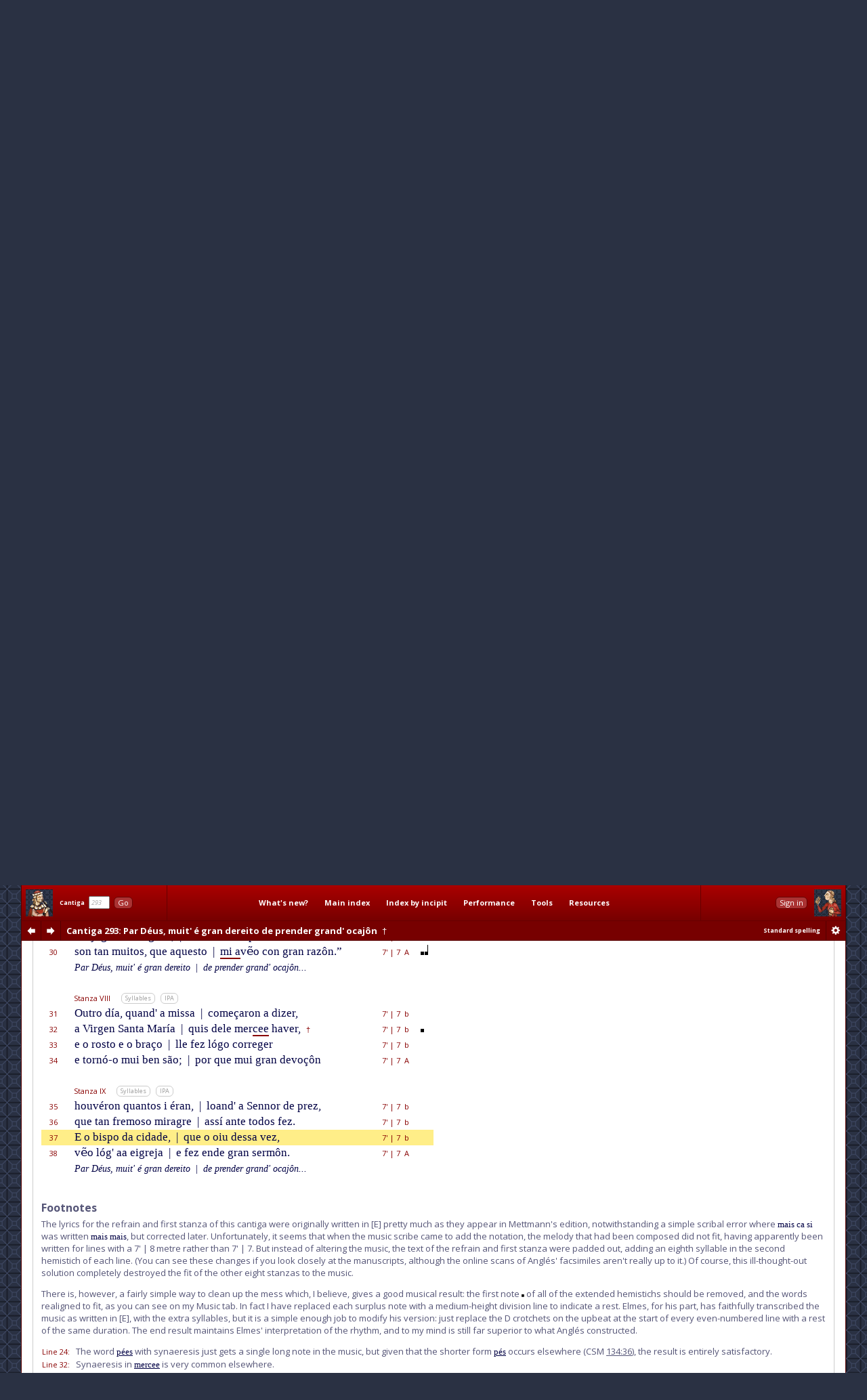

--- FILE ---
content_type: text/html; charset=utf-8
request_url: http://www.cantigasdesantamaria.com/csm/293/37
body_size: 15932
content:
<!DOCTYPE html>
<html>

<head>
<meta http-equiv="Content-Type"  content="text/html; charset=utf-8"/>
<title>CSM Cantiga 293 Lyrics and Music: Par Déus, muit' é gran dereito de prender grand' ocajôn</title>

<!-- Copyright 2011-2013 by Andrew Casson. All rights reserved.

THIS HTML FILE IS NOT IN THE PUBLIC DOMAIN. YOU ARE NOT PERMITTED
TO COPY IT IN WHOLE OR IN PART, NOR TO EXTRACT AND REUSE THE DATA
IT CONTAINS.

More information: http://www.cantigasdesantamaria.com/qa.html#COPY

Thank you for your understanding and cooperation. -->
<meta name="author"              content="Andrew Casson"/>
<meta name="robots"              content="noarchive"/>
<meta name="googlebot"           content="noarchive"/>

<meta property="fb:admins"       content="100000983651708"/>
<meta property="og:site_name"    content="Cantigas de Santa Maria for Singers"/>
<meta property="og:url"          content="http://www.cantigasdesantamaria.com/"/>
<meta property="og:title"        content="Cantigas de Santa Maria for Singers"/>
<meta property="og:type"         content="website"/>
<meta property="og:description"  content="The complete Cantigas de Santa Maria of Alfonso X, for singers and instrumentalists. All 420 cantigas with full lyrics, musical notation, detailed pronunciation, performance notes, research tools and resources."/>
<meta property="og:image"        content="http://www.cantigasdesantamaria.com/sitethumb.png"/>

<link href="http://fonts.googleapis.com/css?family=Open+Sans:400,400italic,700,700italic&subset=latin,latin-ext" rel="stylesheet" type="text/css">

<meta name="description" content="Full lyrics and music of CSM Cantiga 293 with phonetic transcription, syllable marks and notes. Como un jograr quis remedar como siía a omagen de Santa María, e torceu-se-lle a boca e o braço."/>
<meta name="google"      content="notranslate"/>

<link rel="stylesheet" type="text/css" href="/css/csmbaseAL.css" media="screen"/>
<link rel="stylesheet" type="text/css" href="/css/csmbaseprintAL.css" media="print"/>

<link rel="stylesheet" type="text/css" href="/css/csmcantigaAL.css"/>
<link rel="stylesheet" type="text/css" href="/css/csmcantigaprintAL.css" media="print"/>

<link rel="stylesheet" type="text/css" href="/css/csmnotesAL.css"/>
<link rel="stylesheet" type="text/css" href="/css/csmnotesprintAL.css" media="print"/>

<!--[if IE 7]>
<link rel="stylesheet" type="text/css" href="/css/csmframe-ie7AL.css"/>
<![endif]-->


<!-- The following raw data is Copyright 2011-2013 by Andrew Casson. It is not in the public domain
	 and you may not copy it for any purpose without the express permission of the copyright holder.-->
<script id="gsdata" type="application/json">"[base64]"</script>

<script src="/jslib/jquery-1.10.2.min.js"></script>
<script src="/jslib/neumatic-1.3.2.min.js"></script>
<script src="/jslib/owlAL.js"></script>

<script src="/jslib/gsdataAL.js"></script>
<script src="/jslib/gscanvasAL.js"></script>

<script src="/js/commonAL.js"></script>
<script src="/js/cantigaAL.js" charset="ISO-8859-1"></script>

<script>
	window.onload = function() {
		owl.showSession("dashsession");
		initGo();
		initView();
		writeTitle(0.018, true);
		buildInlineNeumat("span.neumat", 0.75);
		buildScore("293", {}, undefined);
		jump(37);
		showErrata("/csm/293");
	};
	window.onhashchange = function() {
		hashChange();
	}
</script>
</head>

<body>

<div class="dashboard">
	<div id="dashmain" class="dashcontents">
		<div class="dashlayout">
			<div class="dashlayoutrow">
				<div id="dashlefthome" class="dashpanel">
					<a id="dashlefthomebutton" href="/" alt="Home" title="Home"><span>Home</span></a>
				</div>
				<div id="dashgo" class="dashpanel">
					<span class="jump"><span class="csm">Cantiga</span>&nbsp;&nbsp;<input id="csmnum" type="text" tabindex="1" autocomplete="off" value="293"/>&nbsp;&nbsp;<button tabindex="2" class="b1" id="gocsm">Go</button></span>
				</div>
				<div id="dashmenu" class="dashpanel">
					<table class="dashmenu">
						<tr>
							<td><a href="/whatsnew/">What's&nbsp;new?</a></td>
							<td><a href="/index1.html">Main&nbsp;index</a></td>
							<td><a href="/incipits0.html">Index&nbsp;by&nbsp;incipit</a></td>
							<td>
								<div class="menu">
									<div class="item"><a class="popupanchor" href="#">Performance</a></div>
									<div class="popup">
										<div class="subitem"><a href="/intro.html">Introduction</a></div>
										<div class="subitem"><a href="/pronounce.html">Pronunciation guide</a></div>
										<div class="subitem"><a href="/spelling.html">Spelling in this edition</a></div>
										<!--<div class="subitem"><a href="/proncheck.html">Pronunciation checklist</a></div>-->
										<div class="subitem subsep"><a href="/textnotes.html">Using the texts</a></div>
										<div class="subitem"><a href="/ipanotes.html">Using the IPA transcriptions</a></div>
										<div class="subitem"><a href="/music.html">Using the music transcriptions</a></div>
									</div>
								</div>
							</td>
							<td>
								<div class="menu">
									<div class="item"><a class="popupanchor" href="#">Tools</a></div>
									<div class="popup">
										<div class="subitem"><a href="/concordance/">Text concordance</a></div>
										<div class="subitem"><a href="/rhyming/">Rhyming word search</a></div>
										<div class="subitem"><a href="/musicconcordance/">Musical notation concordance</a></div>
									</div>
								</div>
							</td>
							<td>
								<div class="menu">
									<div class="item"><a class="popupanchor" href="#">Resources</a></div>
									<div class="popup">
										<div class="subitem"><a href="/manuscripts.html">Manuscripts</a></div>
										<div class="subitem"><a href="/refbib.html">References and bibliography</a></div>
										<div class="subitem subsep"><a href="/corrections.html">Corrections to Mettmann II</a></div>
										<div class="subitem"><a href="/mods.html">Modifications for metrical regularity</a></div>
										<div class="subitem subsep"><a href="/footnotes.html">All footnotes on one page</a></div>
										<div class="subitem"><a href="/metrics.html">All metrical summaries on one page</a></div>
										<div class="subitem"><a href="/bylength.html">List of Cantigas by length</a></div>
										<div class="subitem"><a href="/zipf.html">Zipf's Law graph</a></div>
										<div class="subitem"><a href="/neumatsamples.html">Neumat code samples</a></div>
										<div class="subitem subsep"><a href="/links.html">Links to other websites</a></div>
										<div class="subitem"><a href="/qa.html">Questions &amp; answers</a></div>
										<div class="subitem subsep"><a href="/lowtech.html">Low-tech resources</a></div>
										<div class="subitem subsep"><a href="/errata/">Errata</a></div>
										<div class="subitem"><a href="/acknowledgements.html">Acknowledgements</a></div>
										<!--<div class="subitem subsep"><a href="http://www.andrewcasson.com/">andrewcasson.com</a></div>-->
									</div>
								</div>
							</td>
						</tr>
					</table>
				</div>
				<div id="dashsession" class="dashpanel">
					&nbsp;
				</div>
				<div id="dashrighthome" class="dashpanel">
					<a id="dashrighthomebutton" href="/" alt="Home" title="Home"><span>Home</span></a>
				</div>
			</div>
		</div>
	</div>
	<div id="dashsub" class="dashcontents">
		<div class="dashlayout">
			<div class="dashlayoutrow">
				<div id="dashprev" class="dashpanel dashprevnext">
					<a class="dashbutton dashprevlink" id="prevcantigalink" href="/csm/292" title="Previous cantiga"><span>prev</span></a>
				</div>
				<div id="dashnext" class="dashpanel dashprevnext">
					<a class="dashbutton dashnextlink" id="nextcantigalink" href="/csm/294" title="Next cantiga"><span>next</span></a>
				</div>
				<div id="dashheading" class="dashpanel dashheading">
					<h1 class="dash incipit"><span class="habbr">CSM</span> Cantiga 293<span class="hlyrics"> Lyrics</span>: Par Déus, muit' é gran dereito de prender grand' ocajôn <span class="fntooltip"><span class="footnoteref">&#x2020;</span><span class="popup"><span class="title">Cantiga 293</span><span class="text">The lyrics for the refrain and first stanza of this cantiga were originally written in <a class="msref" href="/manuscripts.html#MSE">[E]</a> pretty much as they appear in Mettmann's edition, notwithstanding a simple scribal error where <span class="fnquote">mais ca si</span> was written <span class="fnquote">mais mais</span>, but corrected later. Unfortunately, it seems that when the music scribe came to add the notation, the melody that had been composed did not fit, having apparently been written for lines with a 7' | 8 metre rather than 7' | 7. But instead of altering the music, the text of the refrain and first stanza were padded out, adding an eighth syllable in the second hemistich of each line. (You can see these changes if you look closely at the manuscripts, although the online scans of Anglés' facsimiles aren't really up to it.) Of course, this ill-thought-out solution completely destroyed the fit of the other eight stanzas to the music.<br/><br/>There is, however, a fairly simple way to clean up the mess which, I believe, gives a good musical result: the first note <span class="neumat">.o</span> of all of the extended hemistichs should be removed, and the words realigned to fit, as you can see on my Music tab. In fact I have replaced each surplus note with a medium-height division line to indicate a rest. Elmes, for his part, has faithfully transcribed the music as written in <a class="msref" href="/manuscripts.html#MSE">[E]</a>, with the extra syllables, but it is a simple enough job to modify his version: just replace the D crotchets on the upbeat at the start of every even-numbered line with a rest of the same duration. The end result maintains Elmes' interpretation of the rhythm, and to my mind is still far superior to what Anglés constructed.</span></span></span></h1>
				</div>
				<div id="dashspelling" class="dashpanel dashspelling">
					<span id="spellingMessage"><span id="spellingMessage">Standard spelling</span></span>
				</div>
				<div id="dashprefs" class="dashpanel dashprefs">
					<form id="dashprefsform" action="/prefs/" method="post">
						<input type="hidden" id="ref" name="ref" value="/csm/293"/>
						<button class="dashbutton dashprefslink" id="prefssubmit" name="prefssubmit" type="submit" title="Spelling preferences"><span>prefs</span></button>
					</form>
				</div>
			</div>
		</div>
	</div>
</div>

<div class="all">

<noscript>
<div id="jswarning">
JavaScript is disabled in your browser. Many features of this site will be unavailable and some content will not be displayed correctly.
</div>
</noscript>

<div class="main">

<div id="gtitle" class="gtitlecanvas" data-text="Par Deus muit e gran dereito de prender grand ocajon">Par Déus, muit' é gran dereito de prender grand' ocajôn</div>
<div id="ptitle">Cantiga 293: Par Déus, muit' é gran dereito de prender grand' ocajôn</div>

<div class="tabs">
<ul id="tablinks" class="tabs">
<li id="lyrictablink"><a href="#lyrictab">Lyrics</a></li>
<li id="musictablink"><a href="#musictab">Music</a></li>
<li id="resourcetablink"><a href="#resourcetab">Resources</a></li>
</ul>

<div id="tabhints">
<span class="tabhint" id="lyrictabhint">Please read the notes on using the <a target="_blank" href="/textnotes.html">texts</a> and the <a target="_blank" href="/ipanotes.html">IPA transcriptions</a></span>
<span class="tabhint" id="musictabhint">Please read the notes on using the <a target="_blank" href="/music.html">music transcriptions</a></span>
<span class="tabhint" id="resourcetabhint"></span>
</div>

</div>

<div id="tabcontrol">
<div class="tab" id="lyrictab">

<div class="cbar">
<button class="b2" id="allSyllables" onclick="toggleAllSyllables()">Show all syllables</button>&nbsp;
<button class="b2" id="allIPA" onclick="toggleAllIPA()">Show all IPA</button>&nbsp;
</div>

<div id="lpprefs">Standard spelling</div>

<div class="epibar">
<span class="epihd">Epigraph</span>
<button class="b3" onclick="toggleEpiSyllables()">Syllables</button>&nbsp; <button class="b3" onclick="toggleEpiIPA()">IPA</button>
</div>

<div class="epigraph">
	<p id="epi" class="epigraph" data-i="komo uŋ ʤogɾaɾ kis rremedaɾ komo si.i.a a omaʤeŋ de santa maɾi.a e toɾʦeu̯ se ʎe a boka e o bɾaʦo" data-m="Co/mo un jo/grar quis re/me/dar co/mo si/í/a a o/ma/gen de San/ta Ma/rí/a, e tor/ceu-se-lle a bo/ca e o bra/ço.">
		Como un jograr quis remedar como siía a omagen de Santa María, e torceu-se-lle a boca e o braço.
	</p>
</div>

<table id="theCantiga" class="cantiga">
	<tr>
		<td class="num">Line</td>
		<td class="szbar"><span class="sznum">Refrain</span><span class="pszopts" id="OR1"></span><button class="b3" onclick="toggleSyllables('R1')">Syllables</button>&nbsp; <button class="b3" onclick="toggleIPA('R1')">IPA</button></td>
		<td class="slen">Metrics</td>
		<td class="neumes">&nbsp;</td>
	</tr>
	<tr id="L1" class="R1" data-i="paɾ dɛu̯s mui̯tɛ gɾaŋ deɾei̯to de pɾendeɾ gɾandokaʤoŋ" data-m="Par Déus, mui/{t' é} gran de/rei/to | de pren/der gran/{d' o}/ca/jôn">
		<td class="num">1</td>
		<td class="text"><span class="line refrain">Par Déus, muit' é gran dereito <span class="bar">|</span> de prender grand' ocajôn</span></td>
		<td class="slen">7'<span class="sscbar"> | </span>7&nbsp;&nbsp;A</td>
		<td class="neumes"></td>
	</tr>
	<tr id="L2" class="R1" data-i="o ke kontɾafaʣeɾ kui̯da akel de ke a fai̯ʦoŋ" data-m="o que con/tra/fa/zer cui/da | a/quel de que há fai/çôn.">
		<td class="num">2</td>
		<td class="text"><span class="line refrain">o que contrafazer cuida <span class="bar">|</span> aquel de que há faiçôn.</span></td>
		<td class="slen">7'<span class="sscbar"> | </span>7&nbsp;&nbsp;A</td>
		<td class="neumes"></td>
	</tr>
	<tr><td colspan="4">&nbsp;</td></tr>
	<tr>
		<td class="num">&nbsp;</td>
		<td class="szbar"><span class="sznum">Stanza I</span><span class="pszopts" id="OS1"></span><button class="b3" onclick="toggleSyllables('S1')">Syllables</button>&nbsp; <button class="b3" onclick="toggleIPA('S1')">IPA</button></td>
		<td class="slen">&nbsp;</td>
		<td class="neumes">&nbsp;</td>
	</tr>
	<tr id="L3" class="S1" data-i="ka segundeskɾitaʧamos dɛu̯s a feguɾa de si" data-m="Ca, se/gun/{d' es}/cri/{t' a}/cha/mos, | Déus a fe/gu/ra de si">
		<td class="num">3</td>
		<td class="text"><span class="line">Ca, segund' escrit' achamos, <span class="bar">|</span> Déus a fegura de si</span></td>
		<td class="slen">7'<span class="sscbar"> | </span>7&nbsp;&nbsp;b</td>
		<td class="neumes"></td>
	</tr>
	<tr id="L4" class="S1" data-i="feʣ o ɔme e poɾende deβamaɾ mui̯ mai̯s ka si" data-m="fez o hó/me, e po/ren/de | de/{v' a}/mar mui mais ca si">
		<td class="num">4</td>
		<td class="text"><span class="line">fez o hóme, e porende <span class="bar">|</span> dev' amar mui mais ca si</span></td>
		<td class="slen">7'<span class="sscbar"> | </span>7&nbsp;&nbsp;b</td>
		<td class="neumes"></td>
	</tr>
	<tr id="L5" class="S1" data-i="o ɔma dɛu̯s e dakesto segundo ɛu̯ apɾendi" data-m="o hó/{m' a} Déus. E da/ques/to, | se/gun/do éu a/pren/dí,">
		<td class="num">5</td>
		<td class="text"><span class="line">o hóm' a Déus. E daquesto, <span class="bar">|</span> segundo éu aprendí,</span></td>
		<td class="slen">7'<span class="sscbar"> | </span>7&nbsp;&nbsp;b</td>
		<td class="neumes"></td>
	</tr>
	<tr id="L6" class="S1" data-i="aβeŋo mui̯ gɾaŋ miɾagɾe onde fiʣ kobɾas e soŋ" data-m="a/vẽ/o mui gran mi/ra/gre, | on/de fiz co/bras e son.">
		<td class="num">6</td>
		<td class="text"><span class="line">avẽo mui gran miragre, <span class="bar">|</span> onde fiz cobras e son.</span></td>
		<td class="slen">7'<span class="sscbar"> | </span>7&nbsp;&nbsp;A</td>
		<td class="neumes"></td>
	</tr>
	<tr class="R1">
		<td class="num">&nbsp;</td>
		<td class="text"><span class="line reprise">Par Déus, muit' é gran dereito <span class="bar">|</span> de prender grand' ocajôn...</span></td>
		<td class="slen">&nbsp;</td>
		<td class="slen">&nbsp;</td>
	</tr>
	<tr><td colspan="4">&nbsp;</td></tr>
	<tr>
		<td class="num">&nbsp;</td>
		<td class="szbar"><span class="sznum">Stanza II</span><span class="pszopts" id="OS2"></span><button class="b3" onclick="toggleSyllables('S2')">Syllables</button>&nbsp; <button class="b3" onclick="toggleIPA('S2')">IPA</button></td>
		<td class="slen">&nbsp;</td>
		<td class="neumes">&nbsp;</td>
	</tr>
	<tr id="L7" class="S2" data-i="esto foi̯ eŋ lombaɾdi.a duŋ ʤogɾaɾ rremedadoɾ" data-m="Es/to foi en Lom/bar/dí/a | dun jo/grar re/me/da/dor">
		<td class="num">7</td>
		<td class="text"><span class="line">Esto foi en Lombardía <span class="bar">|</span> dun jograr remedador</span></td>
		<td class="slen">7'<span class="sscbar"> | </span>7&nbsp;&nbsp;b</td>
		<td class="neumes"></td>
	</tr>
	<tr id="L8" class="S2" data-i="ke ataŋ beŋ rremedaβa ke aβi.aŋ eŋ saboɾ" data-m="que a/tán ben re/me/da/va, | que ha/ví/an ên sa/bor">
		<td class="num">8</td>
		<td class="text"><span class="line">que atán ben remedava, <span class="bar">|</span> que havían ên sabor</span></td>
		<td class="slen">7'<span class="sscbar"> | </span>7&nbsp;&nbsp;b</td>
		<td class="neumes"></td>
	</tr>
	<tr id="L9" class="S2" data-i="todos ku̯antos lo βi.i.aŋ e daβaŋ ʎe koŋ amoɾ" data-m="to/dos quan/tos lo vi/í/an, | e da/van-lle con a/mor">
		<td class="num">9</td>
		<td class="text"><span class="line">todos quantos lo viían, <span class="bar">|</span> e davan-lle con amor</span></td>
		<td class="slen">7'<span class="sscbar"> | </span>7&nbsp;&nbsp;b</td>
		<td class="neumes"></td>
	</tr>
	<tr id="L10" class="S2" data-i="panos e sɛlas e fɾeŋos e ou̯tɾo mui̯to boŋ doŋ" data-m="pa/nos e sé/las e frẽ/os | e ou/tro mui/to bon don.">
		<td class="num">10</td>
		<td class="text"><span class="line">panos e sélas e frẽos <span class="bar">|</span> e outro muito bon don.</span></td>
		<td class="slen">7'<span class="sscbar"> | </span>7&nbsp;&nbsp;A</td>
		<td class="neumes"></td>
	</tr>
	<tr class="R1">
		<td class="num">&nbsp;</td>
		<td class="text"><span class="line reprise">Par Déus, muit' é gran dereito <span class="bar">|</span> de prender grand' ocajôn...</span></td>
		<td class="slen">&nbsp;</td>
		<td class="slen">&nbsp;</td>
	</tr>
	<tr><td colspan="4" class="copyrightline">Cantigas de Santa Maria for Singers &copy;2013 by Andrew Casson<br/>www.cantigasdesantamaria.com/csm/293</td></tr>
	<tr><td colspan="4">&nbsp;</td></tr>
	<tr>
		<td class="num">&nbsp;</td>
		<td class="szbar"><span class="sznum">Stanza III</span><span class="pszopts" id="OS3"></span><button class="b3" onclick="toggleSyllables('S3')">Syllables</button>&nbsp; <button class="b3" onclick="toggleIPA('S3')">IPA</button></td>
		<td class="slen">&nbsp;</td>
		<td class="neumes">&nbsp;</td>
	</tr>
	<tr id="L11" class="S3" data-i="e el koŋ saboɾ dakesto ʤa mai̯s noŋ faʣi.a al" data-m="E el con sa/bor da/ques/to | ja mais non fa/zí/a al">
		<td class="num">11</td>
		<td class="text"><span class="line">E el con sabor daquesto <span class="bar">|</span> ja mais non fazía al</span></td>
		<td class="slen">7'<span class="sscbar"> | </span>7&nbsp;&nbsp;b</td>
		<td class="neumes"></td>
	</tr>
	<tr id="L12" class="S3" data-i="senoŋ rremedaɾ a todos uŋus beŋ e ou̯tɾos mal" data-m="se/nôn re/me/dar a to/dos, | ũ/us ben e ou/tros mal;">
		<td class="num">12</td>
		<td class="text"><span class="line">senôn remedar a todos, <span class="bar">|</span> ũus ben e outros mal;</span></td>
		<td class="slen">7'<span class="sscbar"> | </span>7&nbsp;&nbsp;b</td>
		<td class="neumes"></td>
	</tr>
	<tr id="L13" class="S3" data-i="mas o dɛma ke kɾi.i.a de koŋseʎo feʣ ʎatal" data-m="mas o dé/{m', a} que cri/í/a | de con/sse/llo, fez-{ll' a}/tal">
		<td class="num">13</td>
		<td class="text"><span class="line">mas o dém', a que criía <span class="bar">|</span> de conssello, fez-ll' atal</span></td>
		<td class="slen">7'<span class="sscbar"> | </span>7&nbsp;&nbsp;b</td>
		<td class="neumes"></td>
	</tr>
	<tr id="L14" class="S3" data-i="rremediʎo faʣeɾ onde rreʦebeu̯ mui̯ gɾaŋ liʤoŋ" data-m="re/me/di/llo fa/zer, on/de | re/ce/beu mui gran li/jôn.">
		<td class="num">14</td>
		<td class="text"><span class="line">remedillo fazer, onde <span class="bar">|</span> recebeu mui gran lijôn.</span></td>
		<td class="slen">7'<span class="sscbar"> | </span>7&nbsp;&nbsp;A</td>
		<td class="neumes"></td>
	</tr>
	<tr class="R1">
		<td class="num">&nbsp;</td>
		<td class="text"><span class="line reprise">Par Déus, muit' é gran dereito <span class="bar">|</span> de prender grand' ocajôn...</span></td>
		<td class="slen">&nbsp;</td>
		<td class="slen">&nbsp;</td>
	</tr>
	<tr><td colspan="4">&nbsp;</td></tr>
	<tr>
		<td class="num">&nbsp;</td>
		<td class="szbar"><span class="sznum">Stanza IV</span><span class="pszopts" id="OS4"></span><button class="b3" onclick="toggleSyllables('S4')">Syllables</button>&nbsp; <button class="b3" onclick="toggleIPA('S4')">IPA</button></td>
		<td class="slen">&nbsp;</td>
		<td class="neumes">&nbsp;</td>
	</tr>
	<tr id="L15" class="S4" data-i="e asi foi̯ ke uŋ di.a peɾ uŋa pɔɾta entɾaɾ" data-m="E a/ssí foi que un dí/a | per ũ/a pór/ta en/trar">
		<td class="num">15</td>
		<td class="text"><span class="line">E assí foi que un día <span class="bar">|</span> per ũa pórta entrar</span></td>
		<td class="slen">7'<span class="sscbar"> | </span>7&nbsp;&nbsp;b</td>
		<td class="neumes"></td>
	</tr>
	<tr id="L16" class="S4" data-i="da βila foi̯ mui̯ beŋ fei̯ta e βiu̯ sobɾela estaɾ" data-m="da vi/la foi, mui ben fei/ta, | e viu so/{br' e}/la es/tar">
		<td class="num">16</td>
		<td class="text"><span class="line">da vila foi, mui ben feita, <span class="bar">|</span> e viu sobr' ela estar</span></td>
		<td class="slen">7'<span class="sscbar"> | </span>7&nbsp;&nbsp;b</td>
		<td class="neumes"></td>
	</tr>
	<tr id="L17" class="S4" data-i="uŋa mui̯ bɛla omaʤeŋ da βiɾʤeŋ ke noŋ a paɾ" data-m="ũ/a mui bé/la o/ma/gen | da Vir/gen que non há par,">
		<td class="num">17</td>
		<td class="text"><span class="line">ũa mui béla omagen <span class="bar">|</span> da Virgen que non há par,</span></td>
		<td class="slen">7'<span class="sscbar"> | </span>7&nbsp;&nbsp;b</td>
		<td class="neumes"></td>
	</tr>
	<tr id="L18" class="S4" data-i="teŋendo sɛu̯ fiʎeŋ bɾaʦo mas noŋ feʣ i oɾaʦoŋ" data-m="tẽ/en/do séu Fi/{ll' en} bra/ço. | Mas non fez i o/ra/çôn,">
		<td class="num">18</td>
		<td class="text"><span class="line">tẽendo séu Fill' en braço. <span class="bar">|</span> Mas non fez i oraçôn,</span></td>
		<td class="slen">7'<span class="sscbar"> | </span>7&nbsp;&nbsp;A</td>
		<td class="neumes"></td>
	</tr>
	<tr><td colspan="4">&nbsp;</td></tr>
	<tr>
		<td class="num">&nbsp;</td>
		<td class="szbar"><span class="sznum">Stanza V</span><span class="pszopts" id="OS5"></span><button class="b3" onclick="toggleSyllables('S5')">Syllables</button>&nbsp; <button class="b3" onclick="toggleIPA('S5')">IPA</button></td>
		<td class="slen">&nbsp;</td>
		<td class="neumes">&nbsp;</td>
	</tr>
	<tr id="L19" class="S5" data-i="mas paɾou̯ ʎe mui̯to mentes e poi̯s ke a beŋ katou̯" data-m="mas pa/rou-lle mui/to men/tes, | e pois que a ben ca/tou,">
		<td class="num">19</td>
		<td class="text"><span class="line">mas parou-lle muito mentes, <span class="bar">|</span> e pois que a ben catou,</span></td>
		<td class="slen">7'<span class="sscbar"> | </span>7&nbsp;&nbsp;b</td>
		<td class="neumes"></td>
	</tr>
	<tr id="L20" class="S5" data-i="koŋ gɾaŋ sandeʣ o astɾozo a rremedaɾ a kui̯dou̯" data-m="con gran san/dez o as/tro/so | a re/me/dar-a cui/dou.">
		<td class="num">20</td>
		<td class="text"><span class="line">con gran sandez o astroso <span class="bar">|</span> a remedar-a cuidou.</span></td>
		<td class="slen">7'<span class="sscbar"> | </span>7&nbsp;&nbsp;b</td>
		<td class="neumes"></td>
	</tr>
	<tr id="L21" class="S5" data-i="mas pezou̯ a ʤezu kɾisto e atal o adobou̯" data-m="Mas pe/sou a Je/sú-Cris/to, | e a/tal o a/do/bou">
		<td class="num">21</td>
		<td class="text"><span class="line">Mas pesou a Jesú-Cristo, <span class="bar">|</span> e atal o adobou</span></td>
		<td class="slen">7'<span class="sscbar"> | </span>7&nbsp;&nbsp;b</td>
		<td class="neumes"></td>
	</tr>
	<tr id="L22" class="S5" data-i="ke beŋ kabo da oɾeʎa pos ʎa boke o gɾaɲoŋ" data-m="que ben ca/bo da o/re/lla | pos-{ll' a} bo/{qu' e} o gra/nnôn.">
		<td class="num">22</td>
		<td class="text"><span class="line">que ben cabo da orella <span class="bar">|</span> pos-ll' a boqu' e o grannôn.</span></td>
		<td class="slen">7'<span class="sscbar"> | </span>7&nbsp;&nbsp;A</td>
		<td class="neumes"></td>
	</tr>
	<tr class="R1">
		<td class="num">&nbsp;</td>
		<td class="text"><span class="line reprise">Par Déus, muit' é gran dereito <span class="bar">|</span> de prender grand' ocajôn...</span></td>
		<td class="slen">&nbsp;</td>
		<td class="slen">&nbsp;</td>
	</tr>
	<tr><td colspan="4" class="copyrightline">Cantigas de Santa Maria for Singers &copy;2013 by Andrew Casson<br/>www.cantigasdesantamaria.com/csm/293</td></tr>
	<tr><td colspan="4">&nbsp;</td></tr>
	<tr>
		<td class="num">&nbsp;</td>
		<td class="szbar"><span class="sznum">Stanza VI</span><span class="pszopts" id="OS6"></span><button class="b3" onclick="toggleSyllables('S6')">Syllables</button>&nbsp; <button class="b3" onclick="toggleIPA('S6')">IPA</button></td>
		<td class="slen">&nbsp;</td>
		<td class="neumes">&nbsp;</td>
	</tr>
	<tr id="L23" class="S6" data-i="e o kɔlo koŋ o bɾaʦo taŋ fɔɾte se ʎestoɾʦeu̯" data-m="E o có/lo con o bra/ço | tan fór/te se {ll' es}/tor/ceu,">
		<td class="num">23</td>
		<td class="text"><span class="line">E o cólo con o braço <span class="bar">|</span> tan fórte se ll' estorceu,</span></td>
		<td class="slen">7'<span class="sscbar"> | </span>7&nbsp;&nbsp;b</td>
		<td class="neumes"></td>
	</tr>
	<tr id="L24" class="S6" data-i="ke eŋ pɛes estaɾ noŋ pode e lɔgeŋ tɛrra ka.eu̯" data-m="que en pées es/tar non po/de | e ló/{gu' en} té/rra ca/eu;">
		<td class="num">24</td>
		<td class="text"><span class="line">que en <span class="syne">pées</span> estar non pode <span class="bar">|</span> e lógu' en térra caeu;</span> <span class="fntooltip"><span class="footnoteref">&#x2020;</span><span class="popup"><span class="title">CSM 293:24</span><span class="text">The word <span class="fnquote"><a class="fnccref" href="/cgi-bin/concordance.pl?form=p%C3%A9es">pées</a></span> with synaeresis just gets a single long note in the music, but given that the shorter form <span class="fnquote"><a class="fnccref" href="/cgi-bin/concordance.pl?form=p%C3%A9s">pés</a></span> occurs elsewhere (CSM&nbsp;<a class="cxref" href="/csm/134/36">134:36</a>), the result is entirely satisfactory.</span></span></span></td>
		<td class="slen">7'<span class="sscbar"> | </span>7&nbsp;&nbsp;b</td>
		<td class="neumes"><span data-scale="1.0" class="neumat">.on</span></td>
	</tr>
	<tr id="L25" class="S6" data-i="mas a ʤente ke βiu̯ esto o fiʎou̯ e o eɾʤeu̯" data-m="mas a gen/te que viu es/to | o fi/llou e o er/geu,">
		<td class="num">25</td>
		<td class="text"><span class="line">mas a gente que viu esto <span class="bar">|</span> o fillou e o ergeu,</span></td>
		<td class="slen">7'<span class="sscbar"> | </span>7&nbsp;&nbsp;b</td>
		<td class="neumes"></td>
	</tr>
	<tr id="L26" class="S6" data-i="e korrendo a ei̯gɾeʤa o leβaɾoŋ de rrandoŋ" data-m="e co/rren/do à ei/gre/ja | o le/va/ron de ran/dôn.">
		<td class="num">26</td>
		<td class="text"><span class="line">e correndo à eigreja <span class="bar">|</span> o levaron de randôn.</span></td>
		<td class="slen">7'<span class="sscbar"> | </span>7&nbsp;&nbsp;A</td>
		<td class="neumes"></td>
	</tr>
	<tr class="R1">
		<td class="num">&nbsp;</td>
		<td class="text"><span class="line reprise">Par Déus, muit' é gran dereito <span class="bar">|</span> de prender grand' ocajôn...</span></td>
		<td class="slen">&nbsp;</td>
		<td class="slen">&nbsp;</td>
	</tr>
	<tr><td colspan="4">&nbsp;</td></tr>
	<tr>
		<td class="num">&nbsp;</td>
		<td class="szbar"><span class="sznum">Stanza VII</span><span class="pszopts" id="OS7"></span><button class="b3" onclick="toggleSyllables('S7')">Syllables</button>&nbsp; <button class="b3" onclick="toggleIPA('S7')">IPA</button></td>
		<td class="slen">&nbsp;</td>
		<td class="neumes">&nbsp;</td>
	</tr>
	<tr id="L27" class="S7" data-i="e teβɛɾoŋ i βiʤi.a e rrogaɾoŋ mui̯ta dɛu̯s" data-m="E te/vé/ron i vi/gí/a | e ro/ga/ron mui/{t' a} Déus">
		<td class="num">27</td>
		<td class="text"><span class="line">E tevéron i vigía <span class="bar">|</span> e rogaron muit' a Déus</span></td>
		<td class="slen">7'<span class="sscbar"> | </span>7&nbsp;&nbsp;b</td>
		<td class="neumes"></td>
	</tr>
	<tr id="L28" class="S7" data-i="ke mostɾase poɾ sa madɾe ali dos miɾagɾes sɛu̯s" data-m="que mos/tra/sse por sa Ma/dre | a/lí dos mi/ra/gres séus;">
		<td class="num">28</td>
		<td class="text"><span class="line">que mostrasse por sa Madre <span class="bar">|</span> alí dos miragres séus;</span></td>
		<td class="slen">7'<span class="sscbar"> | </span>7&nbsp;&nbsp;b</td>
		<td class="neumes"></td>
	</tr>
	<tr id="L29" class="S7" data-i="e o ʤogɾaɾ ʎe rrogaβa diʣendos pekados mɛu̯s" data-m="e o jo/grar lle ro/ga/va, | di/zen/{d': “Os} pe/ca/dos méus">
		<td class="num">29</td>
		<td class="text"><span class="line">e o jograr lle rogava, <span class="bar">|</span> dizend': “Os pecados méus</span></td>
		<td class="slen">7'<span class="sscbar"> | </span>7&nbsp;&nbsp;b</td>
		<td class="neumes"></td>
	</tr>
	<tr id="L30" class="S7" data-i="soŋ taŋ mui̯tos ke akesto mi̯aβeŋo koŋ gɾaŋ rraʣoŋ" data-m="son tan mui/tos, que a/ques/to | mi a/vẽ/o con gran ra/zôn.”">
		<td class="num">30</td>
		<td class="text"><span class="line">son tan muitos, que aquesto <span class="bar">|</span> <span class="syna">mi a</span>vẽo con gran razôn.”</span></td>
		<td class="slen">7'<span class="sscbar"> | </span>7&nbsp;&nbsp;A</td>
		<td class="neumes"><span data-scale="1.0" class="neumat">.ood</span></td>
	</tr>
	<tr class="R1">
		<td class="num">&nbsp;</td>
		<td class="text"><span class="line reprise">Par Déus, muit' é gran dereito <span class="bar">|</span> de prender grand' ocajôn...</span></td>
		<td class="slen">&nbsp;</td>
		<td class="slen">&nbsp;</td>
	</tr>
	<tr><td colspan="4">&nbsp;</td></tr>
	<tr>
		<td class="num">&nbsp;</td>
		<td class="szbar"><span class="sznum">Stanza VIII</span><span class="pszopts" id="OS8"></span><button class="b3" onclick="toggleSyllables('S8')">Syllables</button>&nbsp; <button class="b3" onclick="toggleIPA('S8')">IPA</button></td>
		<td class="slen">&nbsp;</td>
		<td class="neumes">&nbsp;</td>
	</tr>
	<tr id="L31" class="S8" data-i="ou̯tɾo di.a ku̯anda misa komeʦaɾoŋ a diʣeɾ" data-m="Ou/tro dí/a, quan/{d' a} mi/ssa | co/me/ça/ron a di/zer,">
		<td class="num">31</td>
		<td class="text"><span class="line">Outro día, quand' a missa <span class="bar">|</span> começaron a dizer,</span></td>
		<td class="slen">7'<span class="sscbar"> | </span>7&nbsp;&nbsp;b</td>
		<td class="neumes"></td>
	</tr>
	<tr id="L32" class="S8" data-i="a βiɾʤeŋ santa maɾi.a kis dele meɾʦeː aβeɾ" data-m="a Vir/gen San/ta Ma/rí/a | quis de/le mer/cee ha/ver,">
		<td class="num">32</td>
		<td class="text"><span class="line">a Virgen Santa María <span class="bar">|</span> quis dele mer<span class="syne">cee</span> haver,</span> <span class="fntooltip"><span class="footnoteref">&#x2020;</span><span class="popup"><span class="title">CSM 293:32</span><span class="text">Synaeresis in <span class="fnquote"><a class="fnccref" href="/cgi-bin/concordance.pl?form=mercee">mercee</a></span> is very common elsewhere.</span></span></span></td>
		<td class="slen">7'<span class="sscbar"> | </span>7&nbsp;&nbsp;b</td>
		<td class="neumes"><span data-scale="1.0" class="neumat">.o</span></td>
	</tr>
	<tr id="L33" class="S8" data-i="e o rrosto e o bɾaʦo ʎe feʣ lɔgo korreʤeɾ" data-m="e o ros/to e o bra/ço | lle fez ló/go co/rre/ger">
		<td class="num">33</td>
		<td class="text"><span class="line">e o rosto e o braço <span class="bar">|</span> lle fez lógo correger</span></td>
		<td class="slen">7'<span class="sscbar"> | </span>7&nbsp;&nbsp;b</td>
		<td class="neumes"></td>
	</tr>
	<tr id="L34" class="S8" data-i="e toɾnɔ o mui̯ beŋ saŋo poɾ ke mui̯ gɾaŋ deβoʦoŋ" data-m="e tor/nó-o mui ben sã/o; | por que mui gran de/vo/çôn">
		<td class="num">34</td>
		<td class="text"><span class="line">e tornó-o mui ben são; <span class="bar">|</span> por que mui gran devoçôn</span></td>
		<td class="slen">7'<span class="sscbar"> | </span>7&nbsp;&nbsp;A</td>
		<td class="neumes"></td>
	</tr>
	<tr><td colspan="4" class="copyrightline">Cantigas de Santa Maria for Singers &copy;2013 by Andrew Casson<br/>www.cantigasdesantamaria.com/csm/293</td></tr>
	<tr><td colspan="4">&nbsp;</td></tr>
	<tr>
		<td class="num">&nbsp;</td>
		<td class="szbar"><span class="sznum">Stanza IX</span><span class="pszopts" id="OS9"></span><button class="b3" onclick="toggleSyllables('S9')">Syllables</button>&nbsp; <button class="b3" onclick="toggleIPA('S9')">IPA</button></td>
		<td class="slen">&nbsp;</td>
		<td class="neumes">&nbsp;</td>
	</tr>
	<tr id="L35" class="S9" data-i="ou̯βɛɾoŋ ku̯antos i ɛɾaŋ lo.anda seɲoɾ de pɾeʣ" data-m="hou/vé/ron quan/tos i é/ran, | lo/an/{d' a} Se/nnor de prez,">
		<td class="num">35</td>
		<td class="text"><span class="line">houvéron quantos i éran, <span class="bar">|</span> loand' a Sennor de prez,</span></td>
		<td class="slen">7'<span class="sscbar"> | </span>7&nbsp;&nbsp;b</td>
		<td class="neumes"></td>
	</tr>
	<tr id="L36" class="S9" data-i="ke taŋ fɾemozo miɾagɾe asi ante todos feʣ" data-m="que tan fre/mo/so mi/ra/gre | a/ssí an/te to/dos fez.">
		<td class="num">36</td>
		<td class="text"><span class="line">que tan fremoso miragre <span class="bar">|</span> assí ante todos fez.</span></td>
		<td class="slen">7'<span class="sscbar"> | </span>7&nbsp;&nbsp;b</td>
		<td class="neumes"></td>
	</tr>
	<tr id="L37" class="S9" data-i="e o bispo da ʦidade ke o o.iu̯ desa βeʣ" data-m="E o bis/po da ci/da/de, | que o o/iu de/ssa vez,">
		<td class="num">37</td>
		<td class="text"><span class="line">E o bispo da cidade, <span class="bar">|</span> que o oiu dessa vez,</span></td>
		<td class="slen">7'<span class="sscbar"> | </span>7&nbsp;&nbsp;b</td>
		<td class="neumes"></td>
	</tr>
	<tr id="L38" class="S9" data-i="βeŋo lɔga.a ei̯gɾeʤa e feʣ ende gɾaŋ seɾmoŋ" data-m="vẽ/o ló/{g' a}/a ei/gre/ja | e fez en/de gran ser/môn.">
		<td class="num">38</td>
		<td class="text"><span class="line">vẽo lóg' aa eigreja <span class="bar">|</span> e fez ende gran sermôn.</span></td>
		<td class="slen">7'<span class="sscbar"> | </span>7&nbsp;&nbsp;A</td>
		<td class="neumes"></td>
	</tr>
	<tr class="R1">
		<td class="num">&nbsp;</td>
		<td class="text"><span class="line reprise">Par Déus, muit' é gran dereito <span class="bar">|</span> de prender grand' ocajôn...</span></td>
		<td class="slen">&nbsp;</td>
		<td class="slen">&nbsp;</td>
	</tr>
	<tr><td colspan="4">&nbsp;</td></tr>
</table>
<h2 class="footnotes">Footnotes</h2>
<p class="footnote">The lyrics for the refrain and first stanza of this cantiga were originally written in <a class="msref" href="/manuscripts.html#MSE">[E]</a> pretty much as they appear in Mettmann's edition, notwithstanding a simple scribal error where <span class="fnquote">mais ca si</span> was written <span class="fnquote">mais mais</span>, but corrected later. Unfortunately, it seems that when the music scribe came to add the notation, the melody that had been composed did not fit, having apparently been written for lines with a 7' | 8 metre rather than 7' | 7. But instead of altering the music, the text of the refrain and first stanza were padded out, adding an eighth syllable in the second hemistich of each line. (You can see these changes if you look closely at the manuscripts, although the online scans of Anglés' facsimiles aren't really up to it.) Of course, this ill-thought-out solution completely destroyed the fit of the other eight stanzas to the music.</p>
<p class="footnote">There is, however, a fairly simple way to clean up the mess which, I believe, gives a good musical result: the first note <span class="neumat">.o</span> of all of the extended hemistichs should be removed, and the words realigned to fit, as you can see on my Music tab. In fact I have replaced each surplus note with a medium-height division line to indicate a rest. Elmes, for his part, has faithfully transcribed the music as written in <a class="msref" href="/manuscripts.html#MSE">[E]</a>, with the extra syllables, but it is a simple enough job to modify his version: just replace the D crotchets on the upbeat at the start of every even-numbered line with a rest of the same duration. The end result maintains Elmes' interpretation of the rhythm, and to my mind is still far superior to what Anglés constructed.</p>
<table class="footnotes">
<tr>
<td class="fnum"><a href="javascript:jump(24)">Line&nbsp;24</a>:</td><td class="ftext"><p>The word <span class="fnquote"><a class="fnccref" href="/cgi-bin/concordance.pl?form=p%C3%A9es">pées</a></span> with synaeresis just gets a single long note in the music, but given that the shorter form <span class="fnquote"><a class="fnccref" href="/cgi-bin/concordance.pl?form=p%C3%A9s">pés</a></span> occurs elsewhere (CSM&nbsp;<a class="cxref" href="/csm/134/36">134:36</a>), the result is entirely satisfactory.</p></td>
</tr>
<tr>
<td class="fnum"><a href="javascript:jump(32)">Line&nbsp;32</a>:</td><td class="ftext"><p>Synaeresis in <span class="fnquote"><a class="fnccref" href="/cgi-bin/concordance.pl?form=mercee">mercee</a></span> is very common elsewhere.</p></td>
</tr>
</table>


</div>

<div class="tab" id="musictab">

<div class="mbar lmbar">
	<span id="mpprefs">Standard spelling</span>
	<span id="printmusicview"></span>
	<select id="scoremenu" tabindex="50">
		<option value="transcription">Annotated transcription from [E]</option>
		<option value="square">Square notation (normalized)</option>
		<option value="round">Round notation (non-mensural)</option>
	</select>
	<button class="b2" id="prevStanza" onclick="prevStanza()" tabindex="51">Previous stanza</button>
	<button class="b2" id="nextStanza" onclick="nextStanza()" tabindex="52">Next stanza</button>
	<span class="scoreStanzaNumber" id="scoreStanzaNumber">&nbsp;</span>
</div>

<div class="mbar rmbar">
	<label id="expandeditslabel"><input type="checkbox" onclick="toggleMusicEdits()" id="expandedits">&nbsp;<span>Expand edits</span></label>
	<label id="neumenumberslabel"><input type="checkbox" onclick="toggleNumbers()" id="neumenumbers">&nbsp;<span>Number notes and ligatures</span></label>
	<label id="expandplicaslabel"><input type="checkbox" onclick="toggleExpandPlicas()" id="expandplicas">&nbsp;<span>Expand long plicas and augmented notes</span></label>
	<button class="zoom out"   title="Zoom out"   onclick="zoomOut()"><span>zoomOut</span></button>
	<button class="zoom reset" title="Zoom reset" onclick="zoomReset()"><span>zoomReset</span></button>
	<button class="zoom in"    title="Zoom in"    onclick="zoomIn()"><span>zoomIn</span></button>
	<span id="zoomlabel" class="label">Zoom</span>
	</span>
</div>

<div class="asheet closed" id="tmusicsheet">
	<div id="score" class="neumatic" tabindex="100"></div>
	<div id="scorenotes" class="scorenotes">
	<h2 class="footnotes">Footnotes</h2>
<table class="footnotes">
<tr>
<td class="fnum">E1:</td><td class="ftext"><p>See the main note on the Lyrics tab for an explanation of the six identical cases in this cantiga where I have replaced a <i>punctum</i> <span class="neumat">.o</span> with a division indicating a rest.</p></td></tr>
</table>

	</div>
</div>

<div class="asheet" id="pmusicsheet">
	<div id="pscore" class="neumatic" tabindex="200"></div>
</div>

<div class="asheet" id="rmusicsheet">
	<div id="rscore" class="neumatic" tabindex="300"></div>
</div>


</div>

<div class="tab" id="resourcetab">

<div class="manuscripts">
<h2>Manuscript references</h2>
<p>External links <span class="xmsmark">marked <img width="10" height="10" src="/img/external.png"/></span> are to facsimiles on Greg Lindahl's <i>Cantigas de Santa Maria</i> website.</p>
<table class="manuscripts">
<tr>
<td><a class="msref" href="/manuscripts.html#MSE">[E]</a></td><td>293</td><td><span class="facref"><a target="_blank" class="msview external" href="http://www.pbm.com/~lindahl/cantigas/facsimiles/E/522small.html">view</a><span class="pmslink">http://www.pbm.com/~lindahl/cantigas/facsimiles/E/522small.html</span><span class="popup">External link</span></span></td></tr>
<tr>
<td><a class="msref" href="/manuscripts.html#MSF">[F]</a></td><td>37</td><td>&nbsp;</td></tr>
</table>

</div>

<div class="oxcsmdb">
<h2>Oxford CSM Database record</h2>
<p>External link to poem data:&nbsp;&nbsp;<a class="oxlink external" href="http://csm.mml.ox.ac.uk/index.php?p=poemdata_view&rec=293">CSM&nbsp;293</a><span class="poxlink">http://csm.mml.ox.ac.uk/index.php?p=poemdata_view&rec=293</span></p>

<div class="oxnotes">
<p>Links to the Oxford database are provided with the kind permission of the project team.
When planning a concert or recording, I would recommend that you use (and credit) my more pragmatic texts and supporting
materials in the preparation of your performance, but that you request permission from the Oxford database team to
reproduce (and credit) their own critically edited texts in your programme or liner notes, as these adhere to
stricter criteria that keep them closer to the original sources, and undoubtedly have the greater academic authority.</p>
</div>
</div>

<div class="metrics">
<h2 class="metrics">Metrical summary</h2>
<h3>Refrain</h3>
<table class="metrics">
<tr><td class="scheme">7' | 7  7' | 7</td></tr>
</table>
<h3>Stanzas</h3>
<table class="metrics">
<tr><td class="scheme">7' | 7  7' | 7  7' | 7  7' | 7</td></tr>
</table>
<h3>Rhyme</h3>
AA / bbbA
<table class="rhymes">
<tr><th>&nbsp;</th><th>R</th><th>I</th><th>II</th><th>III</th><th>IV</th><th>V</th><th>VI</th><th>VII</th><th>VIII</th><th>IX</th></tr>
<tr><td class="tag">A</td><td colspan="10" class="ipa">oŋ</td></tr>
<tr><td class="tag">b</td><td class="none">&nbsp;</td><td class="ipa">i</td><td class="ipa">oɾ</td><td class="ipa">al</td><td class="ipa">aɾ</td><td class="ipa">ou̯</td><td class="ipa">eu̯</td><td class="ipa">ɛu̯s</td><td class="ipa">eɾ</td><td class="ipa">eʣ</td></tr>
</table>
</div>


<div class="times">
<h2>Estimated performance times</h2>

<table class="times">
<tr>
<th colspan="2">Average syllables&nbsp;/&nbsp;min.</th>
<th>Time</th>
</tr>
<tr><td class="label">Very slow</td><td class="spm">50</td><td>16:48</td></tr>
<tr><td class="label">Slow</td><td class="spm">100</td><td>8:24</td></tr>
<tr><td class="label">Medium</td><td class="spm">150</td><td>5:35</td></tr>
<tr><td class="label">Fast</td><td class="spm">200</td><td>4:12</td></tr>
<tr><td class="label">Very fast</td><td class="spm">250</td><td>3:21</td></tr>

</table>

<div class="timenotes">
<p>These are very approximate total times for a full sung (or spoken) performance of all stanzas with all repeats of the refrain.
Note that the speed is in <em>average</em> syllables per minute, and no particular mensural interpretation is assumed.
More ornamented music will reduce the syllabic speed considerably. Remember also to add time for instrumental preludes,
interludes and postludes.</p>

<p>Total syllables: 840</p>
</div>

</div> 	<!-- .times -->

</div>

</div> 	<!-- #tabcontrol -->

</div>	<!-- .main -->

<div class="footer cf">
	<div class="footerlayout">
		<div class="footerrow">
			<div id="footercopyright" class="footerpanel">
				Cantigas de Santa Maria for Singers &copy;&nbsp;2025 by Andrew Casson
				<a class="termsofuse" href="/termsofuse.html">Terms of use</a>
				<span class="db">Database built 2019-10-06 at 18:32 UTC</span>
			</div>
			<div id="footercontact" class="footerpanel">
				<a class="email"  href="mailto:csmforsingers@gmail.com">csmforsingers@gmail.com</a>
				<a class="social" href="http://www.facebook.com/cantigasforsingers"><img width="14" height="14" id="fblogo" class="logo" src="/img/fb.png" alt="cantigasforsingers on Facebook" title="cantigasforsingers on Facebook"/></a>
			</div>
		</div>
	</div>
</div>


</div> 	<!-- .all -->
</body>
</html>



--- FILE ---
content_type: text/css
request_url: http://www.cantigasdesantamaria.com/css/csmcantigaAL.css
body_size: 10832
content:
/*---------------------------------------------------------------------------

Copyright �2011-2013 by Andrew Casson. All rights reserved. 

THIS CSS STYLESHEET IS NOT IN THE PUBLIC DOMAIN.

More information: http://www.cantigasdesantamaria.com/sourcecopy.html

Thank you for your understanding and cooperation.

---------------------------------------------------------------------------*/

h1.incipit span.fntooltip {
	font-family: 'Open Sans', Arial, Helvetica, sans-serif;
}

h1.incipit span.habbr, h1.incipit span.hlyrics {
	margin-left: -999em;
	position: absolute;	
}

h1.incipit span.footnoteref {
	font-size: 13px;	
	color: white;
}



div.epibar {
	clear: both;
	margin-bottom: 0px;
}

span.epihd, span.epihdp  {
	font-size: 11px;
	color: #800;	
	margin-bottom: 0px;
	margin-right: 16px;
}

p.epigraph {
	font-size: 17px;
	font-family: 'Times New Roman', serif;
	width: 65%;
	margin-top: 4px;
	margin-bottom: 0px;
}

p.epigraph span.fntooltip {
	font-family: 'Open Sans', Arial, Helvetica, sans-serif;
	line-height: normal;
}

div.epigraph p.ipa {
	width: 65%;
	margin-top: 2px;
	margin-bottom: 0px;
	color: #557;
}

div.epigraph p.ipa span.ipa {
	font-family: Arial, sans-serif;		/* do not use Open Sans here */
	font-size: 13px;
	color: #048;	
}

table.cantiga {
	clear: both;
	margin-top: 24px;
}

p.redirect {
	clear: both;
}

table.cantiga tr.anchortarget {
	background: #fe8;
}

table.cantiga tr.hirhyme {
	background: #fe8;
}

table.cantiga td {
	line-height: 20px;
	vertical-align: baseline;
}

table.cantiga td.szbar {
	padding: 0px;
	margin: 0px;
	text-align: left;
}

table.cantiga td.szbar span.sznum, div.epibar span.sznum {
	font-weight: normal;
	font-size: 11px;
	color: #800;
	margin-right: 16px;
}


table.cantiga td.num {
	padding-right: 24px;
	font-weight: normal;
	font-size: 11px;
	text-align: right;
	color: #800;
}

table.cantiga td.num a {
	color: #800;
}

table.cantiga td.text, table.cantiga td.ipa {
	padding-right: 40px;
	font-family: 'Times New Roman', serif;
	font-size: 17px;
}

table.cantiga td.ipa span.ipa {
	font-family: Arial, sans-serif;		/* do not use Open Sans here */
	font-size: 13px;
	color: #048;
}

table.cantiga td.text span.fntooltip {
	font-family: 'Open Sans', Arial, Helvetica, sans-serif;
	line-height: normal;
}

table.cantiga td.rhyme, table.cantiga th.rhyme {
	padding-left: 24px;
}

table.cantiga td.rhyme span.ipa {
	font-family: Arial, sans-serif;		/* do not use Open Sans here */
	font-size: 13px;
	color: #048;
}

table.cantiga td.neumes {
	font-size: 11px;
}

table.cantiga td.slen {
	padding-right: 16px;
	font-size: 11px;
	color: #800;	
}

table.cantiga td.slen sub {
	font-size: 7px;
}

table.cantiga td.slen .sscbar {
	font-style: normal;	
	font-weight: normal;
	padding-left: 0px;
	padding-right: 0px;
	color: #800;
}

table.cantiga td.copyrightline {
	display: none;
}


table.rhymes {
	border-collapse: collapse;
}

table.rhymes td, table.rhymes th {
	border: solid 1px #ccc;
	padding-left: 4px;
	padding-right: 4px;
	vertical-align: top;
	background: white;
	color: #557;
	text-align: center;
}


table.rhymes th {
	font-size: 11px;
	font-weight: normal;
	padding-top: 16px;
	color: #800;
	text-align: center;
	border: none;
}

table.rhymes td.tag {
	border: none;
	font-size: 11px;
	color: #800;		
}

table.rhymes td.ipa {
	font-family: Arial, sans-serif;			/* do not use Open Sans here */
	font-size: 13px;
	color: #048;
	background: white;
}

table.rhymes td.none {
	background: #ddd;
}



/*-- Tooltips to display Mettmann's text on mouse over line number --*/

table.cantiga td.num a.tooltip, div.epibar span.epihdp {
	outline: none;
	cursor: help;
	text-decoration: none;
	position: relative;
}

table.cantiga td.num a.tooltip span.popup, div.epibar span.epihdp span.popup {
	display: none;
	position: absolute;
	color: #557;
}

table.cantiga td.num a.tooltip:hover span.popup, div.epibar span.epihdp:hover span.popup {
	font-family: 'Times New Roman', serif;
	font-size: 13px;
	text-align: left;
	position: absolute;
	z-index: 99;
	width: 24em;
	padding: 2px 4px 2px 4px;
	border: solid 1px #800;
	background: white;
	box-shadow: 5px 5px 5px rgba(0, 0, 0, 0.1); 
	-webkit-box-shadow: 5px 5px rgba(0, 0, 0, 0.1); 
	-moz-box-shadow: 5px 5px rgba(0, 0, 0, 0.1);	
}

table.cantiga td.num a.tooltip:hover span.popup {
	display: inline;
	left: 1em;
	margin-left: 30px;
	margin-top: 20px;
}

div.epibar span.epihdp:hover span.popup {
	display: inline;
	left: 0em;
	margin-left: 0px;
	margin-top: 44px;
}

table.cantiga td.text b, p.epigraph b {
	font-weight: normal;
	font-size: smaller;
	color: #800;
}

/*-- Manuscripts ----------------------------------------------------*/

div.manuscripts {
	margin-bottom: 30px;
	font-size: 13px;
	font-weight: normal;
	color: #004;
}

div.manuscripts h2 {
	margin-bottom: 4px;
}

div.manuscripts p {
	margin-top: 4px;
}

table.manuscripts {
	border-collapse: collapse;
}

table.manuscripts td {
	vertical-align: baseline;
	padding: 0px 8px 0px 0px;
	font-size: 11px;
}

div.manuscripts a {
	color: #004;
}

span.facref {
	position: relative;
}

span.facref a {
	color: #004;
}

span.facref span.popup {
	display: none;
	position: absolute;
	
	left: 16px;
	bottom: 16px;
	z-index: 99;
	width: 7em;
	text-align: center;

	background: white;
	color: black;

	padding: 2px 4px 4px 4px;
	border: solid 1px gray;

	border-radius: 5px;
	-moz-border-radius: 5px;
	-webkit-border-radius: 5px;
	-khtml-border-radius: 5px;

	box-shadow: 5px 5px 5px rgba(0, 0, 0, 0.1); 
	-webkit-box-shadow: 5px 5px rgba(0, 0, 0, 0.1); 
	-moz-box-shadow: 5px 5px rgba(0, 0, 0, 0.1);		
}

span.facref:hover span.popup {
	display: block;
}


/*-- Oxford CSM Database link ---------------------------------------*/

div.oxcsmdb {
	margin-bottom: 30px;
	font-size: 13px;
	font-weight: normal;
	color: #004;
}

div.oxcsmdb h2 {
	margin-bottom: 4px;
}

div.oxcsmdb p {
	margin-top: 4px;
}

div.oxcsmdb a {
	color: #004;
}

div.oxnotes {
	width: 65%;
	font-size: 11px;
}


/*-- Metrical summary -----------------------------------------------*/

div.metrics {
	font-size: 13px;
}

div.metrics h2 {
	margin-bottom: 4px;
	color: #557;
}

div.metrics h3 {
	font-weight: normal;
	font-size: 11px;
	color: #800;	
	margin-top: 8px;
	margin-bottom: 0px;
}

table.metrics td.sznums {
	padding-left: 16px;
	font-weight: normal;
	font-size: 11px;
	color: #800;	
}


/*--*/

div.times {
	font-size: 13px;
}

div.times h2 {
	margin-top: 36px;
	margin-bottom: 4px;
	color: #557;
}

table.times {
	border-collapse: collapse;
}

table.times td {
	font-size: 11px;
	border: solid 1px #ccc;
	padding: 4px;
}

table.times td.label {
	border-right: none;
}

table.times td.spm {
	border-left: none;
	text-align: right;
}

table.times th {
	font-weight: normal;
	font-size: 11px;
	color: #800;	
	text-align: left;
	padding: 4px 4px 4px 0px;
}

div.timenotes {
	width: 65%;
	font-size: 11px;
}

span.tslab {
	font-size: 11px;
}

span.tsnum {
	font-size: 11px;
}

/*-- Tabbing --------------------------------------------------------*/

div#tabcontrol {
	clear: both;
	margin: 0px;
	padding: 0px;
	position: relative;
	top: 0px;
	left: 0px;
}

div.tab {
	margin: -1px 0px 0px 0px;
	padding: 12px;
	border: solid 1px #ccc;
	z-index: 5;
	top: 0px;
	overflow: hidden;
	position: absolute;
	left: -9999px;
	display: none;	
}

div.tab.active {
	position: relative;
	left: 0px;
	display: block;
}

div.tabs {
	padding: 0px;
	margin: 0px;
	position: relative;
}

div#tabhints {
	position: absolute;
	z-index: 10;
	right: 0px;
	top: 0px;
	margin: 0px;
	padding-top: 4px;
	font-family: 'Open Sans', Arial, Helvetica, sans-serif;
	font-size: 11px;
	color: #557;
}	

span.tabhint {
	display: none;
}

span.tabhint.active {
	display: inline;
}

ul#tablinks {
    list-style: none;
    margin: 8px 0px 0px 0px;
    padding: 0px;
    z-index: 10;
    position: relative;
}

ul#tablinks li {
    display: inline-block;
    zoom: 1; *display: inline; _height: 24px;		/* magic spell for IE7 */
    margin: 0px 0px 0px 0px;
	padding: 2px 8px 2px 8px;
    font-size: 11px;
    border-top: solid 1px #ccc;
    border-right: solid 1px #ccc;
    border-left: solid 1px #ccc;
	border-bottom: solid 1px #ccc;
	background: #ddd;
}

ul#tablinks li a {
	text-decoration: none;			/* prevents brief flash of underlining in IE when loading */
}

ul#tablinks li:hover {
	background: #eee;
}

ul#tablinks li.active:hover {
	background: white;
}

ul#tablinks li.active {
	border-bottom: solid 1px white;
	background: white;
}

div.noscore {
	font-size: 11px;
	font-family: sans-serif;
	color: #004;
}


span.nomusic {
	padding: 0px;
	color: #999;
	font-family: 'Open Sans', Arial, Helvetica, sans-serif;
	font-size: 11px;
	vertical-align: middle;
}


div.cbar, div.mbar {
	padding: 0px;
	font-size: 11px;
	vertical-align: middle;
	margin-bottom: 6px;
}

div.cbar, div.lmbar {
	float: left;
}

div.rmbar {
	float: right;
}

div.mbar {
	font-family: 'Open Sans', Arial, Helvetica, sans-serif;
	font-size: 11px;
	color: #557;
}

div.mbar span.label {
	vertical-align: middle;	
	color: #557;
	font-family: 'Open Sans', Arial, Helvetica, sans-serif;
	font-size: 9px;	
}

span#zoomlabel {
	margin-left: 2px;
}

div.mbar a {
	color: #557;
}

div.mbar select {
	vertical-align: middle;
	color: #004;	
	font-family: 'Open Sans', Arial, Helvetica, sans-serif;
	font-size: 11px;	
	margin-right: 12px;
}


span.scoreStanzaNumber {
	font-weight: normal;
	font-size: 11px;
	color: #800;	
	margin-left: 8px;
	vertical-align: middle;
}

div.scorenotes {
	clear: both;
}

div.sorryscore {
	font-size: 11px;
}

span#mpprefs, span#printmusicview {
	vertical-align: middle;
}

div#ptitle, div#lpprefs, span#mpprefs, span#printmusicview {
	display: none;
}

span.pmslink {
	display: none;
}

span.poxlink {
	display: none;
	font-size: 11px;
}

div.neumatic {
	clear: both;
}

button.zoom {
	margin: 0px;
	padding: 0px;
	border: none;
	width: 14px;
	height: 14px;
	vertical-align: middle;
}

button.zoom span {
	font-size: 9px;
	vertical-align: middle;
	position: absolute;
	top: -999em;
}

button.zoom.out {
	background: url(/img/zoomout.png) no-repeat 0 0;
}

button.zoom.out:hover {
	background-position: -14px 0;
}

button.zoom.in {
	background: url(/img/zoomin.png) no-repeat 0 0;
}

button.zoom.in:hover {
	background-position: -14px 0;
}

button.zoom.reset {
	background: url(/img/zoomreset.png) no-repeat 0 0;
}

button.zoom.reset:hover {
	background-position: -14px 0;
}

label {
	padding: 0px;
	margin-right: 12px;
	vertical-align: middle;
}

label span {
	color: #557;
	font-family: 'Open Sans', Arial, Helvetica, sans-serif;
	font-size: 9px;
	vertical-align: middle;
}

input[type=radio] {
	vertical-align: middle;	
	padding: 0px;
	margin: 0px;
}

input[type=checkbox] {
	vertical-align: middle;	
	padding: 0px;
	margin: 0px;
}

div.asheet {
	clear: both;
	padding: 0px;	
}

div.asheet.closed {
	display: none;
}




--- FILE ---
content_type: text/css
request_url: http://www.cantigasdesantamaria.com/css/csmnotesAL.css
body_size: 1688
content:
/*---------------------------------------------------------------------------

Copyright �2011-2013 by Andrew Casson. All rights reserved. 

THIS CSS STYLESHEET IS NOT IN THE PUBLIC DOMAIN.

More information: http://www.cantigasdesantamaria.com/sourcecopy.html

Thank you for your understanding and cooperation.

---------------------------------------------------------------------------*/

h2.footnotes {
	margin-bottom: 4px;
}

span.fnquote {
	font-family: 'Times New Roman', serif;
	color: #000044;
}

span.fnquote b {
	font-weight: normal;
	color: #880000;
}

table.footnotes tr.separator {
	line-height: 4px;
	color: #777799;
}

table.footnotes .qtext b {
	font-weight: normal;
	font-size: smaller;
	color: #880000;
}

table.footnotes td.fnum a {
	text-decoration: none;
}

table.footnotes td.fnum a:hover, table.footnotes td.ftext a:hover {
	text-decoration: underline;
}

table.footnotes td.ftext span.fnquote a.fnccref, p.footnote a.fnccref {
	color: #000044;
	text-decoration: underline;
}

p.footnote {
	font-size: 13px;
	color: #555577;
	margin-top: 0px;
}

p.footnoteend {
	font-size: 11px;
	color: #555577;
	width: 95%;
}

table.footnotes td {
	line-height: 17px;
	vertical-align: baseline;
}

table.footnotes td.fnum {
	font-size: 11px;
	text-align: right;
	color: #880000;
	padding-right: 8px;
}

table.footnotes td.ftext {
	font-size: 13px;
	font-weight: normal;
	padding-right: 16px;
	color: #555577;
}

table.footnotes td.ftext p {
	margin: 0px;
	padding: 0px;
}

table.footnotes td.fnum a {
	color: #880000;
}

table.footnotes .ctext {
	color: #000044;
	font-size: 15px;
	font-family: 'Times New Roman', serif;
}


span.neumatref {
	font-size: 11px;
	color: #880000;
}

--- FILE ---
content_type: text/css
request_url: http://www.cantigasdesantamaria.com/css/csmbaseprintAL.css
body_size: 4760
content:
/*---------------------------------------------------------------------------

Copyright �2011-2013 by Andrew Casson. All rights reserved. 

THIS CSS STYLESHEET IS NOT IN THE PUBLIC DOMAIN.

More information: http://www.cantigasdesantamaria.com/sourcecopy.html

Thank you for your understanding and cooperation.

---------------------------------------------------------------------------*/


/*-- Generalities ---------------------------------------------------*/

body {
	font-family: 'Open Sans', Arial, Helvetica, sans-serif;
	font-size: 15px;
	margin: 0px;
	padding: 0px;
	background: white;
}

body, a {
	color: black;
}

a:visited {
	color: black;
}

table {
	border-collapse: collapse;
}

h1, h2, h3 {
	color: black;
}

h1 {
	font-size: 18px;
}

h2 {
	font-size: 16px;
}

h3 {
	font-size: 15px;
}


* html a:hover { background: transparent; }



/*-- Standard inline formatting ------------------------------------*/

span.ipa {
	font-family: Arial, sans-serif;		/* do not use Open Sans here */
	color: #004488;
}

span.bul {
	font-weight: normal;
	font-size: smaller;
	color: #880000;
}

span.refrain {
	font-style: italic;
}

span.reprise {
	font-style: italic;
	font-size: 80%;
}

span.tsyl {
	font-style: italic;
}

span.refrain span.tsyl {
	font-style: normal;
}

span.ssyl {
	border-bottom: dotted 1px #880000;
}

span.syne {
	border-bottom: solid 2px #880000;		/* synaeresis and synalepha look the same */
}

span.syna {
	border-bottom: solid 2px #880000;		/* synaeresis and synalepha look the same */
}

span.diar {
	color: #880000;
}

span.brek {
	border-bottom: double 3px #880000;
}

span.fail {
	font-weight: bold;
	color: #cc0000;
}

span.tfix {
	background: #ffee88;
}

span.tmod {
	color: #880000;
}

span.qmod {
	/* nothing... it's a quiet mod */
}

span.hi01 {
	background: #88ff88;		/* generic re-purposable text highlight */
}

span.hi02 {
	background: #ff8888;		/* generic re-purposable text highlight */
}

span.hi03 {
	background: #8888ff;		/* generic re-purposable text highlight */
}

span.meli {
	vertical-align: super;
	font-size: 80%;
	color: #880000;
}

span.prhp {
	color: #880000;
	font-style: italic;
}

span.bar {
	font-style: normal;	
	padding-left: 4px;
	padding-right: 4px;
}

span.delbox {
	font-family: sans-serif;
	font-style: normal;	
	font-weight: normal;
}

span.footnoteref {
	font-family: sans-serif;
	font-weight: normal;
	font-style: normal;	
	padding-left: 4px;
	color: #880000;
}

span.qtext {
	font-family: 'Times New Roman', serif;
	color: #000044;
}

span.qftext {
	font-family: 'Times New Roman', serif;
	font-style: italic;
}


/*-- Standard links ------------------------------------------------*/

a.ipref {
	color: black;
	text-decoration: none;
}

a.msref {
	color: black;
	text-decoration: none;
}

a.facsref {
	color: black;
	text-decoration: none;
}

a.xpref {
	color: black;
	text-decoration: none;
}

a.cxref {
	color: black;
	text-decoration: none;
}


/*-- Dashboard ------------------------------------------------------*/

div.dashboard {
	display: none;
}

/*-- High-level divisions of the scrolling page ---------------------*/

div.all {
	background: white;
	padding: 0px;
	margin: 0px;
	border: none;
}

div.main {
	margin: 0px;
}

.cf:before, .cf:after { content: " "; display: table; }
.cf:after { clear: both; }
.cf { *zoom: 1; }


/*-------------------------------------------------------------------*/

span.fntooltip {
	color: #880000;
	outline: none;
	text-decoration: none;
	position: relative;
	font-size: 11px;
}

#loginform button, button.b1, button.b2, button.b3, input.b1 {
	display: none;
}

span.popup {
	display: none;
}


div.footer {
	clear: both;
	font-weight: bold;
	font-size: 10px;
	margin: 24px 0px 0px 0px;
	border-top: solid 1px #cccccc;
	color: black;
}

div.footerlayout {
	width: 100%;
	display: table;
}

div.footerrow {
	display: table-row;
}

div.footerpanel {
	display: table-cell;
	vertical-align: middle;
}

div#footercopyright {
	width: 70%;
	text-align: left;
	padding: 6px 0px 8px 0px;
	vertical-align: middle;
}

div#footercopyright span.db {
	font-size: 9px;
	margin-left: 8px;
}

div#footercontact {
	width: 30%;
	text-align: right;
	padding: 6px 0px 8px 0px;
}

div#footercontact a {
	vertical-align: middle;
	color: white;
	text-decoration: none;
}

div#footercontact a img.logo {
	margin-left: 8px;
	vertical-align: middle;
	border: none;
}

div#footercontact a:hover {
	text-decoration: underline;
}

div#footerdisclaimer {
	padding: 0px;
	font-size: 9px;
	text-align: justify;
	font-weight: normal;
}

div#footercontact a.social {
	display: none;
}

span.db {
	display: none;
}


/*-------------------------------------------------------------------*/

span.screendisclaimer {
	display: none;
}

span.printdisclaimer {
	display: inline;
}

--- FILE ---
content_type: text/css
request_url: http://www.cantigasdesantamaria.com/css/csmcantigaprintAL.css
body_size: 2989
content:
/*---------------------------------------------------------------------------

Copyright �2011-2013 by Andrew Casson. All rights reserved. 

THIS CSS STYLESHEET IS NOT IN THE PUBLIC DOMAIN.

More information: http://www.cantigasdesantamaria.com/sourcecopy.html

Thank you for your understanding and cooperation.

---------------------------------------------------------------------------*/

div.rmbar {
	display: none;
}

div.cbar {
	display: none;
}

ul.tabs {
	display: none;
}

div.activetab, div.inactivetab {
	margin: 0px;
	padding: 0px;
	border: none;
	z-index: 5;
	top: 0px;
	overflow: hidden;
}

p.epigraph {
	font-family: 'Times New Roman', serif;
	font-size: 10pt;
	line-height: 12pt;
	width: 100%;
	margin-top: 4px;
	margin-bottom: 0px;
}

div.epigraph p.ipa {
	width: 100%;
}

div.epigraph p.ipa span.ipa {
	font-family: Arial, sans-serif;		/* do not use Open Sans here */
	font-size: 9pt;
	line-height: 12pt;
	color: #004488;	
}


table.cantiga {
	margin-top: 16px;
}

table.cantiga td {
	line-height: 12pt;
	vertical-align: baseline;	
}

table.cantiga td.text, table.cantiga td.ipa {
	font-family: 'Times New Roman', serif;
	font-size: 10pt;
	padding-right: 40px;
}

table.cantiga td.ipa span.ipa {
	font-family: Arial, sans-serif;		/* do not use Open Sans here */
	font-size: 9pt;
	color: #004488;
}


table.cantiga td.num, table.cantiga td.slen {
	font-size: 7pt;
}

table.cantiga td.szbar span.sznum, div.epibar span.sznum {
	font-weight: normal;
	font-size: 7pt;
	color: #880000;
	margin-right: 16px;
}

span.epihd, span.epihdp  {
	font-size: 7pt
}


table.cantiga td.copyrightline {
	display: table-cell;
	font-size: 7pt;
	color: #880000;
	padding-top: 12px;
}


div#gtitle {
	display: none;
}

div#ptitle {
	display: block;
	color: black;
	font-size: 22px;
	font-family: 'Times New Roman', serif;
	font-weight: normal;
}

div#lpprefs {
	display: block;
	color: #880000;
	font-weight: normal;
	font-size: 7pt;	
	margin-bottom: 12px;
}

select#scoremenu {
	display: none;
}

span#mpprefs, span#printmusicview {
	display: inline;
	color: #880000;
	font-weight: normal;
	font-size: 8pt;	
}

span#printmusicview {
	margin-left: 8px;
}

span.pmslink {
	display: inline;
}

span.poxlink {
	display: inline;
}

a.msview {
	display: none;
}

a.oxlink {
	display: none;
}


span.xmsmark {
	display: none;
}


div.manuscripts {
	color: black;
	font-size: 10pt;
	line-height: 12pt;
}

div.manuscripts a {
	color: black;
}

div.oxcsmdb {
	color: black;
	font-size: 10pt;
	line-height: 12pt;
}

div.oxcsmdb a {
	color: black;
}

div.metrics {
	font-size: 10pt;
	line-height: 12pt;
}

div.metrics h2 {
	color: black;
}

div.metrics h3 {
	font-size: 8pt;
}

span.nomusicedits {
	display: none;
}

span.scoreStanzaNumber {
	font-size: 8pt;
}

span.zoom {
	display: none;
}


div#accordion {
	border: none;
}

div.ahead {
	border: none;
	margin: 0px;
	padding: 0px;
	font-size: 8pt;
	font-weight: bold;
}

div.ahead.closed {
	display: none;
}

div.ahead span.atoggle {
	display: none;
}

--- FILE ---
content_type: text/css
request_url: http://www.cantigasdesantamaria.com/css/csmnotesprintAL.css
body_size: 1161
content:
/*---------------------------------------------------------------------------

Copyright �2011-2013 by Andrew Casson. All rights reserved. 

THIS CSS STYLESHEET IS NOT IN THE PUBLIC DOMAIN.

More information: http://www.cantigasdesantamaria.com/sourcecopy.html

Thank you for your understanding and cooperation.

---------------------------------------------------------------------------*/

h2.footnotes {
	margin-bottom: 4px;
}

span.fnquote {
	color: black;
}

span.fnquote b {
	font-weight: normal;
	color: #880000;
}

table.footnotes tr.separator {
	color: black;
}


table.footnotes td.ftext span.fnquote a.fnccref, p.footnote a.fnccref {
	color: black;
	text-decoration: none;
}

p.footnote {
	font-size: 8pt;
	line-height: 11pt;	
	color: black;
}

p.footnoteend {
	font-size: 8pt;
	color: black;
}

table.footnotes td.fnum {
	font-size: 7pt;
	line-height: 11pt;
}

table.footnotes td.ftext {
	font-size: 8pt;
	line-height: 11pt;
	color: black;
}


table.footnotes td.fnum a {
	color: #880000;
}

table.footnotes .ctext {
	color: #000044;
	font-size: 15px;
	font-family: 'Times New Roman', serif;
}


span.neumatref {
	font-size: 11px;
	color: #880000;
}

--- FILE ---
content_type: text/javascript
request_url: http://www.cantigasdesantamaria.com/jslib/neumatic-1.3.2.min.js
body_size: 91481
content:
/////////////////////////////////////////////////////////////////////////////
//
// neumatic.js
//
// Copyright 2011-2013 by Andrew Casson. All rights reserved. 
//
// http://www.neumepad.com/
//
// The Neumatic software for rendering medieval square notation is not open
// source or in the public domain, but if you are interested in using it on 
// another website, please enquire by email to neumepad@gmail.com. You may 
// not reuse or modify the software without the permission of the owner. 
//
// Thanks for your understanding and cooperation.
//
/////////////////////////////////////////////////////////////////////////////

(function(){var g=void 0,q=!0,s=null,v=!1;function w(c){return function(e){this[c]=e}}function z(c){return function(){return c}}
var C=function(){function c(a,b,d){this.name=a;this.code=b;this.hb=d||a}function e(a,b,d){c[a]=new c(a,b,d);b!==g&&(y[b]=c[a])}function a(a){this.name=a}function b(a,b){this.element=a;this.type=b;this.p={na:0,ka:0,Da:0,Ea:0,advance:0};this.Cb=s}function l(a){this.element=a;this.va=this.da=0;this.Od=this.gd=this.Vb=this.Xa=this.Ra=this.cc=this.Ob=v;this.body=s;this.Ka=[];this.ib=v}function d(a){this.kc=this.Ec=this.oc=this.Nb=v;var b;if((b=a.match(/^([du])@/))!==s){var d=b[1];"u"===d?this.Ec=q:"d"===
d&&(this.kc=q);a=a.substring(b[0].length)}/\/$/.test(a)?(this.Nb=q,a=a.replace(/\/$/,"")):/-$/.test(a)&&(this.oc=q,a=a.replace(/-$/,""));this.text=a}function m(a,b,d,c){this.F=a;this.type=b;this.position=d;this.shape=c;this.K=this.Pa=v;this.X=this.fa=this.Z=this.qb=this.M=this.error=g;this.V=s;this.Ka=[];this.G=[];this.sa=this.Ua=s;this.Za=v;this.Xb=g;this.ja=v;this.I={};this.qd=[];this.pd=[];this.Fa=0;this.collapsed=this.ic=v}function h(a,b,d){this.F=a;this.elements=b;this.Ta=d;for(a=0;a<this.elements.length;a++)this.elements[a].V=
this;this.dc=0;this.Ba=[0]}function i(a){var b,d=a,a=a.replace(/(^\s+|\s+$)/g,"");if(0<a.length)if(b={input:d,Fd:1,position:g,code:g,shape:g,Z:g,fa:g,M:g,error:g},"-"===a.substring(0,1)&&(b.Fd=-1,a=a.substring(1)),0===a.length)b.error="Nothing after - at end of Neumat code";else{if((d=a.match(/^(\d+)/))!==s)b.position=d[1]*b.Fd,a=a.substring(d[0].length);if(0==a.length)b.error="Nothing after position digits at end of Neumat code";else if(d=a.substring(0,1),n[d])if(b.code=d,a=a.substring(1),"."===
d)(d=a.match(/^([brndBRNDxouaeiwysjhtT]+)\b/))!==s?(b.shape=d[1],a=a.substring(d[0].length),"{"===a.substring(0,1)&&(a=a.substring(1),0==a.length?b.error="Incomplete syllable in Neumat code":"}"===a.substring(0,1)?(b.M="",a=a.substring(1)):(d=a.match(/^((.|\s)*?[^\\])\}/))!==s?(b.M=d[1],a=a.substring(d[0].length)):b.error="Missing closing brace for syllable in Neumat code")):b.error="Bad shape: "+a;else if("|"===d){var c="3";if((d=a.match(/^(\d+)/))!==s)c=d[1],a=a.substring(d[0].length);b.code+=c}else if("="===
d){c=5;if((d=a.match(/^(\d+)/))!==s)c=parseInt(d[1]),a=a.substring(d[0].length);b.qa=c}else if("%"===d)(d=a.match(/^(\w+)/))!==s?(b.X=d[1],a=a.substring(d[0].length)):b.error="Missing mark tag after % in Neumat code";else{if(";"===d||"&"===d)if((d=a.match(/^(\d+)/))!==s){if(b.Z=d[1],a=a.substring(d[0].length),(d=a.match(/^(=?\{)/))!==s)a=a.substring(d[0].length),0==a.length?b.error="Incomplete annotation in Neumat code":(d=a.match(/^((.|\s)*?[^\\])\}/))!==s?(b.fa=d[1].replace(/\\\}/g,"}"),a=a.substring(d[0].length)):
b.error="Missing closing brace for annotation text in Neumat code"}else b.error="Missing number after ; or & in Neumat code"}else b.error="Bad command: "+a}b&&(b.bf=a);return b}function f(a,b,d){this.td=a||"";this.elements=[];this.W=[];this.$b={};this.sc=this.gb=this.qc=this.uc=this.rc=this.Db=this.tc=s;this.sb=d||0;this.rd=g;this.fb=this.ca=s;this.m={V:0,Q:0,xa:0};this.jb=[];this.ab(b);this.ja&&(this.Hf=this.Qa=q);this.Wa=new C.Wa.Rd}function o(a){var b=c.tflat,d=c.tnatural,l={wb:q,Sa:[],I:a.I};
for(p in a.I)-1===a.I[p]&&l.Sa.push({type:b,position:p});if(a.Zb)for(p in a.Zb)a.Zb[p]&&!a.I[p]&&l.Sa.push({type:d,position:p});return l}function r(a){var b={wb:q,Sa:[]},d;for(d=0;d<a.Sa.length;d++){var c=a.Sa[d];"tnatural"!==c.type.name&&b.Sa.push({type:c.type,position:c.position})}return 0==b.Sa.length?s:b}var k="[:]^_>z|/=cCfg@~*?!;&%.X".split(""),n={},u;for(u=0;u<k.length;u++)n[k[u]]=q;var y={};e("beginedit","[");e("editsep",":");e("endedit","]");e("deccap","^","DECCAP");e("deccapgap","_","DECCAP");
e("msbreak",">");e("custos","z");e("div1","|1");e("div2","|2");e("div3","|3");e("div4","|4");e("div5","|5");e("stavebreak","/");e("stavelines","=");e("cclef","c","CLEF");e("cclefx","C","CLEF");e("fclef","f","CLEF");e("gclef","g","CLEF");e("flat","@","ACCIDENTAL");e("natural","~","ACCIDENTAL");e("wtf","*");e("query","?","ANNOTATION");e("bang","!","ANNOTATION");e("annotation",";","ANNOTATION");e("mark","%");e("neume",".");e("error",g);e("deletion","X");e("tcclef","tc","TCLEF");e("tfclef","tf","TCLEF");
e("tgclef","tg","TCLEF");e("tflat","t@","TACCIDENTAL");e("tnatural","t~","TACCIDENTAL");e("tsb",g);e("tbar","t|");e("tdbar","t||");e("tmsbreak","t>");e("tdivshort",g);e("tdivlong",g);c.beginedit.fixed=q;c.editsep.fixed=q;c.endedit.fixed=q;c.deccap.fixed=q;c.deccapgap.fixed=q;c.msbreak.fixed=q;c.annotation.fixed=q;c.query.fixed=q;c.bang.fixed=q;c.tsb.fixed=q;c.tbar.fixed=q;c.tdbar.fixed=q;c.tmsbreak.fixed=q;c.div1.Oa=1;c.div2.Oa=2;c.div3.Oa=3;c.div4.Oa=4;c.div5.Oa=5;c.cclef.Ia=q;c.cclefx.Ia=q;c.fclef.Ia=
q;c.gclef.Ia=q;c.tcclef.Ia=q;c.tfclef.Ia=q;c.tgclef.Ia=q;c.flat.Tb=q;c.tflat.Tb=q;c.natural.Ub=q;c.tnatural.Ub=q;c.beginedit.vb=q;c.editsep.vb=q;c.endedit.vb=q;c.query.ua=q;c.bang.ua=q;c.annotation.ua=q;c.stavelines.Bb=q;c.stavebreak.Bb=q;c.query.Bb=q;c.bang.Bb=q;c.annotation.Bb=q;c.cclef.$a=0;c.cclef.lb=-4;c.fclef.$a=4;c.fclef.lb=0;c.gclef.$a=3;c.gclef.lb=-1;c.tgclef.$a=3;c.tgclef.lb=-1;c.tcclef.$a=0;c.tcclef.lb=-4;c.tfclef.$a=4;c.tfclef.lb=0;a.sd="beginedit endedit editsep deletion wtf mark deccap deccapgap msbreak stavelines div1 div2 div3 div4 div5 tdivshort tdivlong cclef cclefx fclef gclef tcclef tfclef tgclef flat natural tflat tnatural custos tlstem tlstemx blstem blstemx brstem brstemrot brstemx brstemxrot trstem trstemrot trstemx trstemxrot tlplica blplica brplica trplica placeholder punctum punctumn punctump punctumw punctumx rhombus rhombusx slide slidex slide2 slide2x rise risex rise2 rise2x round roundp join query bang annotation error broken tsb tbar tdbar tmsbreak".split(" ");
for(k=0;k<a.sd.length;k++)u=a.sd[k],a[u]=new a(u);a.tlstem.ma="tl";a.tlstemx.ma="tl";a.blstem.ma="bl";a.blstemx.ma="bl";a.brstem.ma="br";a.brstemx.ma="br";a.brstemrot.ma="br";a.brstemxrot.ma="br";a.trstem.ma="tr";a.trstemx.ma="tr";a.trstemrot.ma="tr";a.trstemxrot.ma="tr";a.tlplica.ma="tl";a.blplica.ma="bl";a.brplica.ma="br";a.trplica.ma="tr";a.rhombus.xc=q;a.rhombusx.xc=q;a.placeholder.Gb=q;a.punctum.Gb=q;a.punctumn.Gb=q;a.punctumx.Gb=q;a.punctump.Gb=q;a.slide.Na=-1;a.slidex.Na=-1;a.slide2.Na=-2;
a.slide2x.Na=-2;a.rise.Na=1;a.risex.Na=1;a.rise2.Na=2;a.rise2x.Na=2;b.prototype.k=function(a,b,d,c,l){this.p.na=a;this.p.ka=b;this.p.Da=d;this.p.Ea=c;this.p.advance=l||0};l.prototype.kb=function(a){a=new b(this.element,a);a.Cb=this;this.Ka.push(a);return a};m.prototype.kb=function(a){a=new b(this,a);this.Ka.push(a);return a};m.prototype.ze=function(){var a=this.position;"neume"===this.type.name&&(a+=this.G[this.G.length-1].va);return a};m.prototype.Lc=function(a){this.M===g&&(this.M=[]);this.M.push(new d(a))};
m.prototype.de=function(){this.M=g;this.sa=s;this.Fa=0};var x={b:function(){return this.la("tlstem")},r:function(){return this.la("blstem")},n:function(){return this.la("brstem")},d:function(){return this.la("trstem")},"\ue104":function(){return this.la("brstemrot")},"\ue103":function(){return this.la("trstemrot")},B:function(){return this.la("tlplica")},R:function(){return this.la("blplica")},N:function(){return this.la("brplica")},D:function(){return this.la("trplica")},bx:function(){return this.la("tlstemx")},
rx:function(){return this.la("blstemx")},nx:function(){return this.la("brstemx")},dx:function(){return this.la("trstemx")},"\ue104x":function(){return this.la("brstemxrot")},"\ue103x":function(){return this.la("trstemxrot")},".":function(){return this.ea("placeholder")},o:function(){return this.ea("punctum")},O:function(){return this.ea("punctumn")},P:function(){return this.ea("punctump")},u:function(){return this.ea("punctumw")},a:function(){return this.ea("slide")},aa:function(){return this.ea("slide2")},
i:function(){return this.ea("rise")},ii:function(){return this.ea("rise2")},e:function(){return this.ea("rhombus")},ox:function(){return this.ea("punctumx")},ax:function(){return this.ea("slidex")},aax:function(){return this.ea("slide2x")},ix:function(){return this.ea("risex")},iix:function(){return this.ea("rise2x")},ex:function(){return this.ea("rhombusx")},t:function(){return this.ea("round")},T:function(){return this.ea("roundp")},h:z(q),w:function(){return this.Jc(v)},y:function(){return this.Jc(q)},
s:function(){return this.Wd()},j:function(){return this.Vd()}};m.prototype.J=function(){this.Ka=[];this.G=[];this.Ua=s;this.Fa=0;this.sa=this.M?this.M[this.F.sb%this.M.length]:s;if(this.Za)return this.kb(a.broken),q;if("neume"===this.type.name){var b=v,d=this.shape;if(""===d)if(this.ja)b=q;else return v;d=d.replace(/Je$/,"e");d=d.replace(/Jk$/,"K");if(/k$/.test(d))return v;d=d.replace("K","k");if(/^([ndwysj]|nx|dx)/.test(d))return v;if(/([brwysjJk]|bx|rx)$/.test(d))if(this.ja||this.F.Ke)b=q;else return v;
d=d.replace(/J([wy])$/,"$1J");d=d.replace(/rxbx/g,"bxrx").replace(/rxb/g,"brx").replace(/rbx/g,"bxr").replace(/rb/g,"br");this.shape=d=d.replace(/dxnx/g,"nxdx").replace(/dxn/g,"ndx").replace(/dnx/g,"nxd").replace(/dn/g,"nd");this.F.Qb&&(this.ja?(d=d.replace(/Jj$/,"j"),d=d.replace(/([aiou]x?(?:n|nx)?[sw]+)$/g,"$1J").replace(/([aiou]x?(?:d|dx)?[sy]+)$/g,"$1J").replace(/([aiou]x?(?:n|nx)?[sw]+)([aiou])/g,"$1J$2").replace(/([aiou]x?(?:d|dx)?[sy]+)([aiou])/g,"$1J$2")):d=d.replace(/J/g,"j").replace(/k/g,
""),this.shape=d);this.ja&&this.F.tc&&this.F.tc(this.shape.replace(/k/g,""));b&&(d+=".");d=d.replace(/J/g,"j").replace(/k/g,"");d=d.replace(/enxd/g,"e\ue104x\ue103").replace(/end/g,"e\ue104\ue103").replace(/en/g,"e\ue104").replace(/ed/g,"e\ue103");d=d.replace(/exnxd/g,"ex\ue104xD").replace(/exnd/g,"ex\ue104\ue103").replace(/exn/g,"ex\ue104").replace(/exd/g,"ex\ue103");d=d.replace(/boso/g,"bosO");d=d.replace(/bosjo/g,"bosjO");d=d.replace(/aso/g,"asP");d=d.replace(/asjo/g,"asjP");for(this.zb();(b=d.match(/^((?:(?:aa|ii|[brndBRND\uE104\uE103oOPuaietT.])x?)|[hwysj])/))!==
s;){var c=x[b[1]];if(c&&c.call(this))d=d.substring(b[0].length);else return v}return 0==d.length}this.kb(a[this.type.name]);return q};m.prototype.zb=function(){var a=this.Ua,b=new l(this);a!=s&&(b.Xa=q,b.da=a.va,b.va=b.da);this.G.push(b);return this.Ua=b};m.prototype.ea=function(b){var d=this.Ua,b=a[b];if(d&&d.Ra&&!b.Gb)return v;d.body&&(d=this.zb());d.Ra?this.G[this.G.length-2].va==d.da-1&&(d.Od=q):d.Xa&&(d.gd=q);1<this.G.length&&b.xc&&this.G[this.G.length-2].body.type.xc&&(d.zf=q);d.body=d.kb(b);
d.ib=q;d.va=d.da+(b.Na||0);return q};m.prototype.Vd=function(){var b=this.Ua;return b&&!b.body&&(b.Ra||b.cc||b.Ob)&&!b.Vb?(b.ib=q,b.kb(a.join),b.Vb=q,b.Xa=v,q):v};m.prototype.la=function(b){var d=this.Ua,b=a[b],c=b.ma;if("tr"===c||"br"===c){if(!d||!d.body||d[c])return v}else{if(d&&d.body)d=this.zb();else if(d&&d[c])return v;if(!d.Vb&&!d.Xa&&1<this.G.length){var l=this.G[this.G.length-2];if("tl"===c&&d.da<l.va||"bl"===c&&d.da>l.va)d.Xa=q}}d.ib=q;d[c]=d.kb(b);return q};m.prototype.Jc=function(a){var b=
this.Ua;if(b){if(!b.body&&(a&&(b.cc||b.Ra)||!a&&b.Ob)||1==this.G.length&&!b.ib)return v;if(b.body)b=this.zb();else if(b.ib)return v}else return v;a?(b.Ob=q,b.da--):(b.cc=q,b.da++);b.va=b.da;b.Xa=v;if(1<this.G.length){var d=this.G[this.G.length-2];if(d.br&&a||d.tr&&!a)b.Xa=q}return q};m.prototype.Wd=function(){var a=this.Ua;if(a){if(!a.body&&(a.Ra||a.Ob||a.cc)||1==this.G.length&&!a.ib)return v;if(a.body)a=this.zb();else if(a.ib)return v}else return v;a.da++;a.va=a.da;a.Xa=v;return a.Ra=q};f.prototype.J=
function(a){this.Ke=a;this.Kb();this.Dc();a||(this.Hb(),this.ub())};f.prototype.load=function(a,b){this.pa();this.td=a;this.text=b;this.J(v);this.Ga()};f.prototype.Xd=function(a){var b=v,d;for(d=0;d<this.jb.length;d++)if(this.jb[d]===a){b=q;break}b||this.jb.push(a)};f.prototype.Ga=function(){var a;for(a=0;a<this.jb.length;a++)this.jb[a].Ga(this)};f.prototype.U=function(){var a,b;for(a=0;a<this.jb.length;a++)b=this.jb[a],b.U&&b.U(this)};f.prototype.ab=function(a){function b(d,c){var l=a[d];return l===
g?c:l}this.ta=b("transcribe",v);this.Vf=b("transcribeClefType","tgclef");this.Uf=b("transcribeClefPosition",-2);this.Tf=b("transcribeClefHide",v);this.Md=b("transcribeCollapse",v);this.Ic=b("accidentalsOnly",v);this.Me=b("keepStructureMarks",v);this.bd=b("fixClef",v);this.mc=b("fixClefAuto",v);this.we=b("fixClefType","cclef");this.ve=b("fixClefPosition",2);this.text=b("text","");this.Y=b("stavePosition",4);this.$=b("staveLines",5);this.ja=b("editing",v);this.Qb=b("editAutoJoin",v);this.Ed=b("showMarks",
v);this.Qa=b("showEdits",v);this.Zd=b("annotationMarkPrefix","");this.$d=b("annotationMarkSuffix","")};f.prototype.Be=function(a){a||(a={});var b=a.underlay,d=a.notesAtEnd,a=a.lineLimit,c=[],l,m,e,f,h,i;for(l=0;l<this.elements.length;l++){e=this.elements[l];for(m=0;m<e.qd.length;m++)f=e.qd[m],c.push(this.nd(f));c.push(e);for(m=0;m<e.pd.length;m++)f=e.pd[m],c.push(this.nd(f))}var c=[],k=[];for(l=0;l<this.elements.length;l++){e=this.elements[l];i="";e.position!==g&&(i+=e.position);i+=e.type.code;if("neume"===
e.type.name){if(i+=e.shape,b&&e.M){f=[];for(m=0;m<e.M.length;m++)f.push(this.Xc(e.M[m]));e=q;h=s;for(m=0;m<f.length;m++){if(h&&f[m]!==h){e=v;break}h=f[m]}i+="{"+(e?f[0]:f.join("|"))+"}"}}else"stavelines"===e.type.name?i+=e.qa:"annotation"===e.type.name?(i+=e.Z,d?k.push(e):e.fa&&(i+="{"+e.fa.replace(/\}/g,"\\}")+"}")):"mark"===e.type.name&&(i+=e.X);c.push(i)}if(d)for(l=0;l<k.length;l++)e=k[l],e.fa&&(i="&"+e.Z+"{"+e.fa.replace(/\}/g,"\\}")+"}",c.push(i));b=[];d="";for(l=0;l<c.length;l++)m=c[l],a&&d.length+
1+m.length>a&&(b.push(d),d=""),0<d.length&&(d+=" "),d+=m;0<d.length&&b.push(d);return b.join("\n")};f.prototype.Ce=function(a){a||(a={});for(var b=a.underlay||"none",d=a.marks,a=a.annotations,c="",l=[],m=0;m<this.elements.length;m++){var e=this.elements[m];if(d||"mark"!==e.type.name){c&&(c+=" ");c+='<span class="neumat-element" data-neumat-index="'+m+'">';e.position!==g&&(c+='<span class="neumat-position">'+e.position+"</span>");e.type.Oa?(c+='<span class="neumat-command">|</span>',c+='<span class="neumat-divlength">'+
e.type.Oa+"</span>"):c+='<span class="neumat-command">'+e.type.code+"</span>";if("neume"===e.type.name){if(c+='<span class="neumat-shape">'+e.shape+"</span>","none"!==b&&e.M){var f=[],h;for(h=0;h<e.M.length;h++)f.push('<span class="neumat-utext">'+this.Xc(e.M[h])+"</span>");var e=q,i=s;for(h=0;h<f.length;h++){if(i&&f[h]!==i){e=v;break}i=f[h]}c+='<span class="neumat-usep">{</span>';c+=e||"first"===b?f[0]:f.join('<span class="neumat-usep">|</span>');c+='<span class="neumat-usep">}</span>'}}else"stavelines"===
e.type.name?c+='<span class="neumat-stavelines">'+e.qa+"</span>":"annotation"===e.type.name?(c+='<span class="neumat-anum">'+e.Z+"</span>",l.push(e)):"mark"===e.type.name&&(c+='<span class="neumat-mark">'+e.X+"</span>");c+="</span>"}}for(m=0;m<l.length;m++)e=l[m],e.fa&&(a?b=e.fa:(b=e.fa,4<b.length&&(b=b.substr(0,4)+"...")),c+=' <span class="neumat-command">&</span><span class="neumat-anum">'+e.Z+'</span><span class="neumat-asep">{</span><span class="neumat-atext">'+b.replace(/\}/g,"\\}")+'</span><span class="neumat-asep">}</span>');
return c};f.prototype.nd=function(a){var b=new m(this,c.mark);b.X=a;return b};f.prototype.Xc=function(a){var b=a.text.replace(/\}/g,"\\}").replace(/\|/g,"\\|");a.Ec?b="u@"+b:a.kc&&(b="d@"+b);a.Nb?b+="/":a.oc&&(b+="-");return b};f.prototype.ye=function(){for(var a=[],b=0;b<this.elements.length;b++){var d=this.elements[b];"annotation"===d.type.name&&a.push({vd:d.Z,text:d.fa,$f:{}})}return a};f.prototype.Cf=function(a,b){for(var d={},c=s,l=0;l<this.elements.length;l++){var e=this.elements[l];"annotation"===
e.type.name&&(d[e.Z]=q,e.Z===a.vd&&(c=e))}c?(b=b.replace(/\[\[(\d+)\]\]/g,function(a,b){return d[b]?"[["+b+"]]":"[[XREF ERROR]]"}),c.fa=b,a.text=b,this.hc()):this.ha("Annotation "+a.vd+" not found")};f.prototype.Fe=function(){return this.text};f.prototype.Ff=function(a){this.pa();this.text=a;this.Hb();this.hc();this.Ga()};f.prototype.Jd=function(a){var b=v;"neume"===a.type.name&&(b=0===this.Wa.Jb(a.shape).shape.length);return b};f.prototype.Hb=function(){if(this.text){var a=this.text.replace(/[\/]\s+/g,
"/{me{lis}ma} ").replace(/[\-]/g,"- ").replace(/[\/]/g,"/ ").split(/\s+/),b=[],d;for(d=0;d<a.length;d++){var c=a[d],c=c.replace("{me{lis}ma}","").replace(/_/g," ").replace(/=/g,"-");b.push(c)}for(a=0;a<this.elements.length;a++)d=this.elements[a],"neume"===d.type.name&&(d.de(),!d.ja&&(!d.Pa&&!this.Jd(d)&&0<b.length)&&(d.Lc(b.shift()),d.sa=d.M[0]))}};f.prototype.Kb=function(a){this.elements=[];for(var b={},d=s,l,e,d=this.td;(l=i(d))!==g;){if(l.error){d=new m(this,c.error);d.error=l.error;this.elements.push(d);
break}else if("&"===l.code)b[l.Z]=l.fa;else{d=new m(this,y[l.code],l.position,l.shape);e=l.M;if(e!==g){var f=RegExp("__ESCAPED__BAR__","g"),h=e.replace(/\\\|/g,"__ESCAPED__BAR__").split("|");for(e=0;e<h.length;e++){var k=h[e].replace(f,"\\|");d.Lc(k.replace(/\\\}/g,"}").replace(/\\\|/g,"|"))}}"annotation"===d.type.name?(d.Z=l.Z,d.fa=l.fa):"mark"===d.type.name?d.X=l.X:"stavelines"===d.type.name&&(d.qa=l.qa);this.elements.push(d)}d=l.bf}for(e=0;e<this.elements.length;e++)d=this.elements[e],d.Cd=e,"annotation"===
d.type.name&&(l=b[d.Z],l!==g&&(d.fa=l));if(!a)for(e=0;e<this.elements.length;e++)d=this.elements[e],d.J()||(d.Za=q,d.error=d.shape||d.type.code,d.J());this.Ld()};f.prototype.Ld=function(){var a=0,b=0,d=0,c=v,l=v;this.$b={};for(var e=0;e<this.elements.length;e++){var m=this.elements[e],f=m.type.name;"annotation"===f?(a++,m.Z=m.Z===g?a:this.$b[m.Z]=a):"beginedit"===f?c=q:"editsep"===f?(c=v,l=q):"endedit"===f?l=c=v:(m.Pa=c,m.K=l,"neume"===f&&(m.Pa?(d++,m.Xb=""+b+"."+d):(b++,d=0,m.Xb=""+b)))}};f.prototype.Nd=
function(){var a,b;for(a=0;a<this.elements.length;a++)b=this.elements[a],b.M&&(b.sa=b.M[this.sb%b.M.length]);this.Ga()};f.prototype.wf=function(){var a=v;0<this.sb&&(this.sb--,this.Nd(),a=q);return a};f.prototype.df=function(){var a=v;this.sb<this.Ae()&&(this.sb++,this.Nd(),a=q);return a};f.prototype.Ae=function(){var a=this.rd;if(a===g){for(var b=a=0;b<this.elements.length;b++){var d=this.elements[b];d.M&&(a=Math.max(a,d.M.length-1))}this.rd=a}return a};f.prototype.Pf=function(){this.Qa=!this.Qa;
this.ub();this.Ga()};f.prototype.Qf=function(){this.mc=!this.mc;this.Kb();this.Dc();this.Hb();this.ub();this.Ga()};f.prototype.Of=function(){this.pa();this.Qb=!this.Qb};f.prototype.Gf=function(a){this.ta&&(this.Md=a,this.Kb(),this.Dc(),this.Hb(),this.ub(),this.Ga())};f.prototype.ub=function(){for(var a=0,b=0,d=[],l=0;l<this.elements.length;l++){var e=this.elements[l],f=v,f=e.type.name;"mark"===f?f=!this.Ed:"beginedit"===f?(a=b=0,f=!this.Qa):"editsep"===f?(b=0,f=!this.Qa):"endedit"===f?(!this.Qa&&
(0<a&&0==b)&&(a=new m(this,c.deletion),a.J(),d.push(a)),a=b=0,f=!this.Qa):(e.Pa&&a++,e.K&&b++,f=e.Pa&&!this.Qa);f||d.push(e)}this.W=[];a=[];for(l=0;l<d.length;l++)e=d[l],f=e.type.name,"stavebreak"===f?(e=new h(this,a,e),this.W.push(e),a=[]):a.push(e);e=new h(this,a,s);this.W.push(e)};f.prototype.Rc=function(a){for(var b=[],d=0;d<a.Sa.length;d++){var c=a.Sa[d],c=new m(this,c.type,c.position);c.J();b.push(c)}return b};f.prototype.ae=function(){var a=0,b=0,d=0,c=0,l=0,e,m,f,h,i,k;for(f=0;f<this.elements.length;f++)if(e=
this.elements[f],m=e.type.name,"fclef"===m)b++,d=e.position+4;else if("cclef"===m)a++,d=e.position;else if("neume"===m&&!e.Pa){var o=e.position-d;for(j=0;j<e.G.length;j++){k=e.G[j];m=o+k.da;k=o+k.va;if(h===g||m<h)h=m;if(i===g||m>i)i=m;k<h&&(h=k);k>i&&(i=k);c+=m;l++;m!==k&&(c+=k,l++)}}c/=l;l=0;d={};e=[0,2,4];var r;for(f=0;f<e.length;f++)if(m=e[f],-5<=h+m&&5>=i+m){o=c+m;if(r===g||Math.abs(o)<Math.abs(r))r=o,l=m;d[m]=o}f={Lb:"cclef",Eb:l};4===f.Eb&&!(a>2*b)&&(f.Eb=0,f.Lb="fclef");"cclef"===f.Lb&&(4>
f.Eb&&d[4]&&0===a)&&(f.Eb=0,f.Lb="fclef");return f};f.prototype.Dc=function(){if(this.ta||this.bd){var a,b={},d="deccap deccapgap cclefx wtf query bang annotation custos stavelines beginedit editsep endedit".split(" ");for(a=0;a<d.length;a++)b[d[a]]=q;var d=["div3","div4","div5"],l={};for(a=0;a<d.length;a++)l[d[a]]=q;var e,f;this.ta?(e=c[this.Vf],f=this.Uf):this.mc?(a=this.ae(),e=c[a.Lb],f=a.Eb):(e=c[this.we],f=this.ve);this.elements=this.elements.filter(function(a){return!b[a.type.name]&&!a.Pa&&
!a.F.Jd(a)});var h=[];for(a=0;a<this.elements.length;a++)d=this.elements[a],"mark"===d.type.name&&h.push({type:d.X,element:d,index:a});var i={RB:q,SB:q,LB:q,HB:q},k={RE:q,SE:q,LE:q,HE:q},t,n;ee=this.elements;for(a=0;a<h.length;a++){var u=h[a];n=u.index;if(i[u.type])for(t=u.index-1;0<=t;t--)if(d=ee[t],d.type.Tb||d.type.Ub||d.type.Ia)n--;else break;else if(k[u.type])for(t=u.index+1;t<ee.length;t++)if(d=ee[t],d.type.Oa||"msbreak"===d.type.name)n++;else break;n!==u.index&&(ee.splice(u.index,1),ee.splice(n,
0,u.element))}this.elements=ee;t={RB:q,RE:q,SB:q,SE:q};h=[];for(a=0;a<this.elements.length;a++)d=this.elements[a],"mark"===d.type.name&&t[d.X]&&h.push(d.X);k={"RB.RE.SB.SE.RB":"RB.RE.SB.SE","RB.RE.SB.SE.RB.RE":"RB.RE.SB.SE","RB.RE.SB.SE.RB.RE.SB.SE.RB.RE":"RB.RE.SB.SE.RB.RE.SB.SE","RB.RE.SB.SE.RB.RE.SB.SE.RB":"RB.RE.SB.SE.RB.RE.SB.SE"}[h.join(".")];h=[];ee=[];for(a=0;a<this.elements.length&&!(d=this.elements[a],ee.push(d),"mark"===d.type.name&&(t[d.X]&&h.push(d.X),k===h.join(".")));a++);this.elements=
ee;var h=0,k={},y=s;ee=[];for(a=0;a<this.elements.length;a++)if(d=this.elements[a],n=d.type.name,u=d.position,u!==g&&(u=l[n]?0:u+h),"fclef"===n)h=e.lb+f-d.position;else if("cclef"===n)h=e.$a+f-d.position;else if(this.ta&&"flat"===n)k[d.position+h]=-1;else if(this.ta&&"natural"===n)k[d.position+h]=0;else if(this.ta&&"msbreak"===n)k={};else if(this.ta&&d.type.Oa&&y!==s)n=3>d.type.Oa?"tdivshort":"tdivlong",t=new m(this,c[n],u),t.A=q,t.J(),y.qb.push(t);else if(this.ta&&"neume"===n){n=this.Wa.Wf(d.shape,
this.Md);n.shape===g?(d.position=u,y=s):(u+=n.Va,t=new m(this,c.neume,u,n.shape),t.M=d.M,t.ic=n.ic,t.collapsed=n.collapsed,y=this.Wa.Jb(d.shape),n=new m(this,c.neume,u-n.Va+y.Va,y.shape),n.Pa=d.Pa,n.K=d.K,n.A=q,n.J()||(n.Za=q,n.error=n.shape,n.J()),t.qb=[n],t.J()||(t.Za=q,t.error=t.shape,t.J()),y=d=t);d.I={};for(t=0;t<d.G.length;t++){n=d.G[t];var x=n.da;n.I=d.I[u+x]=k[u+x]||0}ee.push(d)}else!this.ta&&"neume"===n&&/x/.test(d.shape)?(n=this.Wa.Jb(d.shape),u+=n.Va,t=new m(this,c.neume,u,n.shape),t.M=
d.M,t.J()||(t.Za=q,t.error=t.shape,t.J()),ee.push(t)):(d.position=u,ee.push(d));this.elements=ee;ee=[];l=e.$a+f-1;if(this.ta&&!this.Ic){t={elements:[],I:{},yb:s,Zb:s};var k=0,A;for(a=0;a<this.elements.length;a++){d=this.elements[a];h=v;if("neume"===d.type.name){for(x in d.I)if(x==l)if(x in t.I){if(t.I[x]!==d.I[x]){h=q;break}}else t.I[x]=d.I[x];if(h){t.yb={};for(A in t.I)t.yb[A]=t.I[A];for(A in d.I)t.yb[A]=d.I[A];for(h=o(t);"mark"===t.elements[0].type.name&&i[t.elements[0].X];)ee.push(t.elements.shift());
ee=ee.concat(h,t.elements);t.elements=[];t.Zb=t.I;t.I=t.yb;t.yb=s;k++}}t.elements.push(d)}if(0<t.elements.length){for(k++;"mark"===t.elements[0].type.name&&i[t.elements[0].X];)ee.push(t.elements.shift());ee=ee.concat(o(t),t.elements)}ee=this.elements=ee;for(a=A=0;a<ee.length;a++)if(h=ee[a],h.wb){i=-1;k=a;t=a-1;a:for(;t>A;t--)if(d=ee[t],n=d.type.name,"stavebreak"===n){i=k;break a}else if("neume"===n){for(x in h.I)if(x in d.I&&d.I[x]!==h.I[x])break a;k=t}-1!==i&&i<a&&(ee.splice(a,1),ee.splice(i,0,h));
A=a}}A=q;h=s;ee=[];for(a=0;a<this.elements.length;a++){d=this.elements[a];if(A&&(d.wb||"mark"!==d.type.name))this.Tf||(A=new m(this,e,f),A.J(),ee.push(A)),h&&!d.wb&&(h=r(h))&&(ee=ee.concat(this.Rc(h))),A=v;if(d.wb)ee=ee.concat(this.Rc(d)),h=d;else{if("neume"===d.type.name)for(x in d.I)if((x!=l||this.Ic)&&-1===d.I[x])i=new m(this,c.tflat,x),i.J(),ee.push(i);ee.push(d);"stavebreak"===d.type.name&&(A=q)}}this.elements=ee;if(!this.ta){e=c.tmsbreak;var B;f={};ee=[];for(a=0;a<this.elements.length;a++){d=
this.elements[a];if(d.type.Tb)f[d.position]=q,ee.push(d);else if(d.type.Ub)f[d.position]=v,ee.push(d);else if("msbreak"===d.type.name){A=v;for(x in f)if(f[x]){A=q;break}if(A&&(B===g||"msbreak"!==B.type.name))B=new m(this,e),B.J(),ee.push(B);f={}}else ee.push(d);B=d}this.elements=ee}if(!this.Me){x=c.tsb;e=c.tbar;f=c.tdbar;ee=[];for(a=0;a<this.elements.length;a++){d=this.elements[a];if("mark"===d.type.name)if("RB"===d.X||"SB"===d.X){B=new m(this,x);B.text="RB"===d.X?"Refrain":"Stanza";for(A=a+1;"mark"===
this.elements[A].type.name;)A++;this.elements[A].type.Ia||(B.Zf=q);B.J();ee.push(B)}else if(!this.ta&&("RE"===d.X||"SE"===d.X))B=new m(this,f),B.J(),ee.push(B);else if(this.ta&&("HE"===d.X||"LE"===d.X))B=new m(this,f),B.J(),ee.push(B);else{if(this.ta&&("HS"===d.X||"LS"===d.X))B=new m(this,e),B.J(),ee.push(B)}else ee.push(d);B=d}this.elements=ee}for(ee=this.elements;0<ee.length&&"stavebreak"===ee[ee.length-1].type.name;)ee.pop();this.elements=ee}};f.prototype.mf=w("tc");f.prototype.gf=w("Db");f.prototype.kf=
w("rc");f.prototype.nf=w("uc");f.prototype.hf=w("qc");f.prototype.jf=w("gb");f.prototype.lf=w("sc");f.prototype.hc=function(){this.qc&&this.qc()};f.prototype.ha=function(a){this.uc&&this.uc(a)};f.prototype.update=function(){this.Ld();this.Hb();this.ub();this.hc();this.Ga()};f.prototype.Bd=function(a,b){for(var d=this,c=0;c<this.elements.length;c++){var l=this.elements[c];"annotation"===l.type.name&&(l.fa=l.fa.replace(/\[\[(\d+)\]\]/g,function(c,l){return b&&l==a.Z||!d.$b[l]?"[[XREF ERROR]]":"[["+
d.$b[l]+"]]"}))}};f.prototype.ec=function(a){this.elements.push(a);this.update();"annotation"===a.type.name&&this.gb&&this.gb()};f.prototype.ob=function(a,b){for(var d=0;d<this.elements.length;d++)if(this.elements[d]===a){this.elements.splice(d,0,b);break}this.update();"annotation"===b.type.name&&(this.Bd(b,v),this.gb&&this.gb())};f.prototype.bb=function(a){for(var b=0;b<this.elements.length;b++)if(this.elements[b]===a){this.elements.splice(b,1);break}this.update();"annotation"===a.type.name&&(this.Bd(a,
q),this.gb&&this.gb())};f.prototype.he=function(){if(this.ca)this.ge();else{var a=this.m.V,b=this.m.Q,d=this.W[a];0==b?0<a?(a=this.W[a-1],this.bb(a.Ta),this.m.V--,this.m.Q=a.elements.length):this.ha():(this.bb(d.elements[b-1]),this.m.Q--);this.U()}};f.prototype.ie=function(){if(this.ca)this.ha();else{var a=this.m.V,b=this.m.Q,d=this.W[a];b==d.elements.length?a<this.W.length-1?this.bb(d.Ta):this.ha():this.bb(d.elements[b]);this.U()}};f.prototype.Qc=function(){if(this.ca)this.ha();else{var a=this.m.Q,
b=this.W[this.m.V];if(a<b.elements.length&&b.elements[a].type.ua)this.ha("Cannot break stave between base and combining elements");else{var d=new m(this,c.stavebreak);d.F=this;a==b.elements.length?b.Ta!==s?this.ob(b.Ta,d):this.ec(d):this.ob(b.elements[a],d);this.m.V++;this.m.Q=0;this.U()}}};f.prototype.Ue=function(){this.pa();this.m.Q=0;this.U()};f.prototype.Ye=function(){this.pa();this.m.V=0;this.m.Q=0;this.m.xa=0;this.U()};f.prototype.Xe=function(){this.pa();this.m.V=this.W.length-1;this.m.Q=this.W[this.m.V].Ba.length-
1;this.m.xa=0;this.U()};f.prototype.moveEnd=function(){this.pa();this.m.Q=this.W[this.m.V].Ba.length-1;this.U()};f.prototype.We=function(){this.pa();this.m.Q<this.W[this.m.V].Ba.length-1&&(this.m.Q++,this.U())};f.prototype.Ve=function(){this.pa();0<this.m.Q&&(this.m.Q--,this.U())};f.prototype.Ze=function(){this.pa();9>this.m.xa&&(this.m.xa++,this.U())};f.prototype.Te=function(){this.pa();-9<this.m.xa&&(this.m.xa--,this.U())};f.prototype.uf=function(){this.pa();if(0<this.m.V){this.m.V--;var a=this.W[this.m.V].Ba.length-
1;this.m.Q>a&&(this.m.Q=a);this.m.xa=0;this.U()}};f.prototype.cf=function(){this.pa();if(this.m.V<this.W.length-1){this.m.V++;var a=this.W[this.m.V].Ba.length-1;this.m.Q>a&&(this.m.Q=a);this.m.xa=0;this.U()}};f.prototype.ed=function(){var a=this.m.Q,b=this.W[this.m.V];return a==b.elements.length?b.Ta:b.elements[a]};f.prototype.fd=function(a){var b=this.elements.length;if(a!==s)for(var d=0;d<b;d++)if(this.elements[d]===a){b=d;break}return b};f.prototype.ad=function(a){for(var b=s,d=this.fd(this.ed());d<
this.elements.length;d++){var c=this.elements[d];if(a(c)){b=c;break}}return b};f.prototype.Rb=function(a){for(var b=s,d=this.fd(this.ed())-1;0<=d;d--){var c=this.elements[d];if(a(c)){b=c;break}}return b};f.prototype.te=function(){return this.Rb(function(a){return a.type.Ia})};f.prototype.ue=function(){return this.Rb(function(a){return a.type.vb})};f.prototype.se=function(){return this.ad(function(a){return a.type.vb})};f.prototype.xe=function(a){var b=this.te(),d;if(b){var c,l;"cclef"===b.type.name||
"cclefx"===b.type.name?(c=b.position-1,l=b.position+2):"fclef"===b.type.name&&(c=b.position+3,l=b.position-1);d=a==l?l:c}return d};f.prototype.ne=function(){var a=this.Rb(z(q));a&&"annotation"===a.type.name&&this.sc?this.sc(a.Z):this.ha()};f.prototype.addElement=function(a){if(this.ca)return this.ha(),s;var b=c[a],d=this.m.xa;if(b.vb){var l=this.ue(),e=this.se(),f=v;if("beginedit"===b.name){if(l===s||"endedit"===l.type.name)f=q}else if("editsep"===b.name){if(l!==s&&"beginedit"===l.type.name&&(e===
s||"beginedit"===e.type.name||"endedit"===e.type.name))f=q}else if("endedit"===b.name&&l!==s&&("beginedit"===l.type.name||"editsep"===l.type.name)&&(e===s||"beginedit"===e.type.name))f=q;if(!f)return this.ha("Please enter edit marks from left to right and avoid nesting"),s}if(b.ua&&(l=this.Rb(z(q)),e=this.ad(z(q)),!l||l.type.ua||e&&e.type.ua))return this.ha("Cannot insert "+(l?"another":"a")+" combining mark at this position"),s;if(b.fixed)d=g;else if(b.Tb||b.Ub)d=this.xe(d)||d;else if("stavelines"===
a){if(0!==d%2)return this.ha("Stave lines must be at even vertical positions"),s}else if(b.Ia&&0!==d%2)return this.ha("Clef must be on a stave line, not in a space"),s;b=new m(this,b,d);b.J()||(b.Za=q,b.error=b.shape||b.type.code,b.J());"annotation"===a&&(b.Z=g,b.fa="");"stavelines"===a&&(b.qa=5,b.ja=q);a=this.m.Q;d=this.W[this.m.V];a==d.elements.length?d.Ta!==s?this.ob(d.Ta,b):this.ec(b):this.ob(d.elements[a],b);this.m.Q++;this.U();return b};f.prototype.ge=function(){var a=this.ca;/J$/.test(a.shape)&&
(a.shape=a.shape.slice(0,-1));a.shape=a.shape.slice(0,-1);0==a.shape.length?(this.bb(this.ca),this.Db&&this.Db(this.ca.shape),this.ca=s):(a.J(),this.Ga());this.U()};f.prototype.Pc=function(){if(!this.ca){var a=this.ca=new m(this,c.neume,this.m.xa,"");a.ja=q;a.J();var b=this.m.Q,d=this.W[this.m.V];b==d.elements.length?d.Ta!==s?this.ob(d.Ta,a):this.ec(a):this.ob(d.elements[b],a);this.U()}};f.prototype.Kc=function(a){var b=this.ca;if(b){var d=b.shape;b.shape+=a;b.J()||(b.shape=d,b.J(),this.ha());this.Ga();
this.U()}};f.prototype.Uc=function(){var a=this.ca;a&&(a.ja=v,a.J()?(this.rc&&this.rc(a.shape),a=this.ca.ze(),this.ca=s,this.update(),this.m.Q++,this.m.xa=a,this.U()):(a.ja=q,a.J(),this.ha()))};f.prototype.Sc=function(){this.ca&&(this.Db&&this.Db(this.ca.shape),this.bb(this.ca),this.ca=s,this.U())};f.prototype.qe=function(){this.fb=this.addElement("stavelines")};f.prototype.Tc=function(){this.fb&&(this.bb(this.fb),this.m.Q--,this.fb=s);this.U()};f.prototype.Ef=function(a){var b=this.fb;b.qa=a;b.ja=
v;this.fb=s;this.update();this.U()};f.prototype.Yf=function(){this.ha("Undo is not implemented")};f.prototype.yf=function(){this.ha("Redo is not implemented")};f.prototype.pa=function(){this.Sc();this.Tc()};return{Ib:f}}(),E=C.Ib.prototype;E.buildElements=E.Kb;E.prevUnderlay=E.wf;E.nextUnderlay=E.df;E.toggleEdits=E.Pf;E.toggleFixClefAuto=E.Qf;E.toggleEditAutoJoin=E.Of;E.setTranscribeCollapse=E.Gf;E.setText=E.Ff;E.getText=E.Fe;E.getNeumat=E.Be;E.getNeumatHighlighted=E.Ce;E.getAnnotations=E.ye;
E.setAnnotationText=E.Cf;E.build=E.J;E.load=E.load;E.mishap=E.ha;E.onEditBuildNeume=E.mf;E.onCancelBuildNeume=E.gf;E.onCommitBuildNeume=E.kf;E.onError=E.nf;E.onChange=E.hf;E.onChangeAnnotations=E.jf;E.onEditAnnotation=E.lf;window.neumatic=C;window.neumatic.Score=C.Ib;
C.canvas=function(){function c(a,b,c){this.F=a;this.ga=b;this.ab(c);a.Xd(this);this.nc={};for(b=0;b<this.hd.length;b++)this.nc[this.hd[b]]=q;this.style="VaticanaTrans"===c.style?new C.canvas.style.Ud(c):"Vaticana"===c.style?new C.canvas.style.Hc(c):new C.canvas.style.Sd(c);this.size={width:0,height:0};this.rb=0;this.Sb=this.bc=this.ia=this.wa=this.pb=this.nb=s;this.tb=v;var c=document.createElement("canvas"),e=this;c&&c.getContext&&(this.wa=c,this.wa.className="neumaticscore",this.ga&&this.pb&&$(this.ga).bind({mouseenter:function(){e.wd()},
mouseleave:function(){e.xd()},mousemove:function(a){e.yd(a)}}),a.ja&&(this.wa.style.position="absolute",this.wa.style.left=0,this.wa.style.top=0,this.wa.style.zIndex=0,this.wa.style={position:"absolute",left:0,top:0,"z-index":0},this.ia=document.createElement("canvas"),this.ia.className="neumaticedit",this.ia.style.position="absolute",this.ia.style.left=0,this.ia.style.top=0,this.ia.style.zIndex=1,this.ga&&(this.ga.style.position="relative",this.ga.appendChild(this.ia),$(this.ga).bind({keydown:function(a){e.qf(a)},
keypress:function(a){e.rf(a)},focus:function(){e.of()},blur:function(){e.ff()},mousedown:function(a){e.sf(a)}}))),this.ga&&!this.wc&&(this.ga.style.lineHeight=0,this.ga.appendChild(this.wa)),this.bc=document.createElement("canvas"),this.bc.width=200,this.bc.height=50,this.Kd=this.bc.getContext("2d"),this.Kd.font=this.style.md)}function e(a,b,c,e,i){a.beginPath();a.moveTo(b,c);a.lineTo(e,i);a.stroke()}function a(a,b,c,e){a.save();a.lineWidth=1;a.beginPath();a.moveTo(b,e+0.5);a.lineTo(c,e+0.5);a.stroke();
a.restore()}c.prototype.ab=function(a){function b(d,c){var e=a[d];return e===g?c:e}this.ja=b("editing",v);this.Qb=b("editAutoJoin",v);this.wc=b("png",v);this.scale=b("scale",1);this.Bc=b("showNumbers",v);this.Ed=b("showMarks",v);this.Qa=b("showEdits",v);this.If=b("showZeroLine",v);this.ac=b("showBoundingBoxes",v);this.jd=b("highlightElementIndex",-1);this.hd=b("highlightCodes",[])};c.prototype.pf=function(a){this.pb=a;if(this.ga&&a!==s){var b=this;$(this.ga).bind({mouseenter:function(){b.wd()},mouseleave:function(){b.xd()},
mousemove:function(a){b.yd(a)}})}};c.prototype.De=function(){return this.F};c.prototype.Df=function(a){this.scale=a;this.g()};c.prototype.Rf=function(){this.Bc=!this.Bc;this.g()};c.prototype.Sf=function(){this.style.Yb=!this.style.Yb;this.g()};c.prototype.He=function(a){for(var b=0;b<a.length;b++)this.nc[a[b]]=q;this.g()};c.prototype.Je=function(a){this.jd=a;this.g()};c.prototype.Ga=function(){this.g()};c.prototype.U=function(){this.Ac()};c.prototype.g=function(){var a=this.F;this.Oe();if(this.wa){var b=
Math.ceil(this.size.width*this.scale),c=Math.ceil(this.size.height*this.scale);this.wa.width=b;this.wa.height=c;a.ja&&(this.ia.width=b,this.ia.height=c,this.ga&&(this.ga.style.width=b+"px",this.ga.style.height=c+"px"));var e=this.wa.getContext("2d");e.save();e.clearRect(0,0,b,c);e.scale(this.scale,this.scale);e.translate(this.style.xb,this.style.Ya);e.strokeStyle=this.style.La;for(b=0;b<a.W.length;b++)this.me(a.W[b],e),e.translate(0,this.style.Ma);e.restore();this.ga&&this.wc&&(this.Sb||(this.Sb=
new Image,this.ga.appendChild(this.Sb)),this.Sb.src=this.wa.toDataURL("image/png"))}};c.prototype.me=function(b,d){var c=this.F,h=this.Ee(b);d.strokeStyle=this.style.La;for(o=0;o<h.length;o++)for(var i=h[o],f=0;f<i.qa;f++)a(d,i.Pd,i.Qd,(f-i.position/2)*2*this.style.l);this.If&&(d.save(),d.strokeStyle=this.style.Nf,a(d,0,this.rb,0),d.restore());d.save();d.font=this.style.md;d.textBaseline="alphabetic";d.textAlign="start";for(var o=0;o<b.elements.length;o++){h=b.elements[o];i=-c.Y*this.style.l;if(h.Cd===
this.jd||this.nc[h.shape])d.fillStyle=this.style.Ie,d.fillRect(h.x-this.style.kd,i,h.size.width+2*this.style.kd,1+2*(c.$-1)*this.style.l);var r=-(h.position||0)*this.style.l;d.save();d.translate(h.x,r);this.Pb(h,d);d.restore();if(h.sa){d.save();d.translate(h.x,this.style.Pe);d.fillStyle=this.style.ld;d.strokeStyle=this.style.ld;d.fillText(h.sa.text,0,0);h.sa.Nb&&h.Ab?(d.beginPath(),d.moveTo(h.Fa,-2.5),d.lineTo(h.Ab.x-h.x,-2.5),d.stroke()):h.sa.oc&&h.Ab&&d.fillText("-",(h.Fa+(h.Ab.x-h.x))/2-d.measureText("-").width/
2,0);var k=this.style.Xf+0.5;if(h.sa.kc)e(d,0,k,Math.round(h.Fa),k),e(d,0,k+2,Math.round(h.Fa),k+2);else if(h.sa.Ec)e(d,0,k,Math.round(h.Fa),k);else if(/[ \-]/.test(h.sa.text)){var f=d,n=k,u=Math.round(h.Fa),y=k,k=0,x=[1,1];f.save();f.beginPath();var D=u-k,y=y-n,u=Math.sqrt(D*D+y*y),D=Math.atan2(y,D);f.translate(k,n);f.moveTo(0,0);f.rotate(D);n=x.length;D=0;y=q;for(k=0;u>k;)k+=x[D++%n],k>u&&(k=u),y?f.lineTo(k,0):f.moveTo(k,0),y=!y;f.stroke();f.restore()}d.restore()}var f;if(h.qb){k=h.x;for(f=0;f<
h.qb.length;f++)x=h.qb[f],0<f&&(n=this.style.vc[h.qb[f-1].type.hb+" "+x.type.hb],n===g&&(n=this.style.jc),k+=n),this.gc(x),d.save(),d.translate(k,-this.style.tf),"baron"===x.shape&&5===h.position?d.translate(0,-10):("onyeye"===x.shape||"oron"===x.shape)&&5===h.position?d.translate(0,-5):"eyeyeron"===x.shape&&3===h.position&&d.translate(0,-5),d.scale(0.8,0.8),this.Pb(x,d),d.restore(),k+=x.size.width}if(this.Bc&&h.Xb&&(!h.next||"ANNOTATION"!==h.next.type.hb))d.save(),d.translate(h.x,Math.min(i,r+h.p.ka)-
6),d.font=this.style.af,d.fillStyle=this.style.$e,d.fillText(h.Xb,0,0),d.restore()}d.restore()};c.prototype.Ee=function(a){var b=this.F,c=a.vf;0<a.elements.length&&"stavelines"===a.elements[0].type.name&&(c=a.elements[0]);var e=c===s?b.Y:c.position,c=c===s?b.$:c.qa,i=[];i.push({Pd:0,position:e,qa:c});for(b=0;b<a.elements.length;b++){var f=a.elements[b];if("msbreak"===f.type.name||"deccap"===f.type.name||"deccapgap"===f.type.name||f.type.ua)f.Y=e,f.$=c;else if(0<b&&"stavelines"===f.type.name){var o=
f.x,r=f.x,e=f.position,c=f.qa;for(j=b-1;0<=j;j--)if(f=a.elements[j],"msbreak"===f.type.name){o=f.x;j===b-1&&(r=f.x);var k=Math.max(f.Y,e),n=Math.min(f.Y-2*(f.$-1),e-2*(c-1));f.Y=k;f.$=1+(k-n)/2}else break;i.push({Pd:o,xf:r,position:e,qa:c})}}for(b=1;b<i.length;b++)i[b-1].Qd=i[b].xf;i[i.length-1].Qd=this.rb;return i};c.prototype.Oe=function(){for(var a=this.F.W,b=0;b<a.length;b++){var c=a[b];this.Ne(c)}for(var e=s,b=0;b<a.length;b++){c=a[b];c.vf=e;for(var i=0;i<c.elements.length;i++){var f=c.elements[i];
"stavelines"===f.type.name&&(e=f)}}if(this.style.Hd!==g)this.rb=this.style.Hd;else{for(b=e=0;b<a.length;b++)c=a[b],c=c.dc,c>e&&(e=c);this.rb=this.style.Gd===g?e:Math.max(this.style.Gd,e)}this.size.height=this.style.Ya+(a.length-1)*this.style.Ma+this.style.fc;this.size.width=this.style.xb+this.rb+this.style.yc;for(b=0;b<a.length;b++)c=a[b],e=c.elements.length,0<e&&(c=c.elements[e-1],"tdbar"===c.type.name&&(c.x=this.rb-c.size.width))};c.prototype.Ne=function(a){if(!this.F.Hf)for(var b=0;b<a.elements.length;b++){var c=
a.elements[b];"stavelines"===c.type.name&&(c.dd=q,c.Le=q)}for(var e=[],i=[],f=[],o=s,b=0;b<a.elements.length;b++)if(c=a.elements[b],c.dd)c.Fb=o,c.pc=s,i.push(c),f.push(c);else{for(var r=0;r<f.length;r++)f[r].pc=c;f=[];e.push(c);c.type.ua||(o=c)}r=o=f=s;for(b=0;b<e.length;b++)if(c=e[b],c.Ad=s,this.gc(c),c.bg=f,c.next=s,f&&(f.next=c),f=c,c.zd=o,c.type.ua||(o=c),"neume"===c.type.name&&c.sa!==s)c.Fa=this.Kd.measureText(c.sa.text).width,c.Ad=r,c.Ab=s,r&&(r.Ab=c),r=c;for(b=a.dc=0;b<e.length;b++)c=e[b],
o=c.zd,f=c.Ad,o===s?(f=this.style.Kf[c.type.hb],c.x=f===g?this.style.Wc:f):(r=this.style.vc[o.type.hb+" "+c.type.hb],c.type.ua&&(r=0),o=o.x+o.size.width+(r===g?this.style.jc:r),r=0,f&&(r=f.x+f.Fa+(f.sa.Nb?this.style.Re:this.style.Se)),c.x=Math.ceil(Math.max(o,r))),f=this.style.re[c.type.hb],f===g&&(f=this.style.Vc),a.dc=Math.max(a.dc,c.x+Math.round(Math.max(c.size.width+f,c.Fa)));for(b=0;b<i.length;b++)c=i[b],c.p={na:0,ka:0,Da:0,Ea:0},c.size={width:0,height:0},c.translate={x:0,y:0},c.x=c.Fb===s?0:
c.pc===s?Math.floor(c.Fb.x+c.Fb.size.width+this.style.yc/2):Math.floor((c.Fb.x+c.Fb.size.width+c.pc.x)/2);a.Ba=[0];for(b=0;b<a.elements.length;b++)c=a.elements[b],o=c.zd,c.type.ua?a.Ba.push(Math.floor((o.x+c.x)/2)):c.dd?a.Ba.push(c.x-1):o&&a.Ba.push(Math.floor((o.x+o.size.width+c.x)/2));0<a.elements.length&&(c=a.elements[a.elements.length-1],a.Ba.push(Math.floor(c.x+c.size.width+this.style.yc/2)))};c.prototype.gc=function(a){a.p={na:0,ka:0,Da:0,Ea:0};this.Pb(a);a.size={width:a.p.Da-a.p.na,height:a.p.Ea-
a.p.ka};a.translate={x:-a.p.na,y:-a.p.ka}};c.prototype.Pb=function(a,b){"neume"===a.type.name&&!a.Za?this.ke(a,b):this.le(a,b)};c.prototype.ke=function(a,b){var c=this.F,h=a.A?this.style.H:this.style.l,i=0,f=0;b&&(b.save(),this.ac&&(b.fillStyle=this.style.Mc,b.fillRect(a.p.na,a.p.ka,a.p.Da-a.p.na,a.p.Ea-a.p.ka)),b.strokeStyle=b.fillStyle=a.ja?this.style.pe:a.K?this.style.v:this.style.Wb);if(!a.A&&c.bd&&b){for(var o,r,k,c=0;c<a.G.length;c++){k=a.G[c];f=a.position+k.da;k=a.position+k.va;if(o===g||f<
o)o=f;if(r===g||f>r)r=f;k<o&&(o=k);k>r&&(r=k)}b.save();b.translate(0,(a.position||0)*this.style.l);b.strokeStyle=this.style.La;b.lineWidth=1;var n;for(n=-6;n>=o;n-=2){var u=-n*this.style.l+0.5;e(b,-5,u,a.size.width+5,u)}for(n=6;n<=r;n+=2)u=-n*this.style.l+0.5,e(b,-5,u,a.size.width+5,u);b.restore()}o=v;for(c=0;c<a.G.length;c++){k=a.G[c];for(r=0;r<k.Ka.length;r++)this.style.Cc(k.Ka[r]);k.Ra&&(i-=k.body.p.advance);"round"===k.body.type.name||"roundp"===k.body.type.name?(o=q,0<c&&(i+=this.style.Bf),k.zc=
k.body.p.advance):k.gd&&(i+=this.style.ef);k.zf&&(i-=this.style.Af);k.Vb&&!k.Ra&&(i-=1);f=-k.da*h;k.Od&&(f-=this.style.Mf);k.x=i;k.y=f;if(b&&o){b.save();b.translate(0,(a.position||0)*this.style.l);n=(a.position||0)+k.da;if(6<=n)for(r=6;r<=n;r+=2)u=-r*this.style.l+0.5,e(b,k.x-3,u,k.x+k.zc+3,u);else if(-6>=n)for(r=-6;r>=n;r-=2)u=-r*this.style.l+0.5,e(b,k.x-3,u,k.x+k.zc+3,u);b.restore()}for(r=u=0;r<k.Ka.length;r++){n=k.Ka[r];if(b){b.save();b.translate(i,f+u);if("join"===n.type.name){var y=a.G[c-1],x=
k.Ra?k.body.p.advance-0.5:0.5,D=Math.abs(k.da-y.va)*h;e(b,x,0,x,k.da>y.va?D:-D)}else this.style.Ca(n,b);b.restore()}else this.$c(a,i,f+u,n.p);i+=n.p.advance;n===k.body&&(u=-(n.type.Na||0)*h)}}if(b&&o&&1<a.G.length){for(c=h=0;c<a.G.length;c++)k=a.G[c],k.za=k.x+k.zc/2,k.Aa=k.y,h+=(a.position||0)+k.da;o=0>h/a.G.length;f=a.G[0];h=a.G[a.G.length-1];r=Math.atan2(h.Aa-f.Aa,h.za-f.za);i=o?r+Math.PI/2:r-Math.PI/2;for(c=n=0;c<a.G.length;c++)k=a.G[c],u=k.za-f.za,y=k.Aa-f.Aa,u=Math.sqrt(u*u+y*y),k=Math.atan2(k.Aa-
f.Aa,k.za-f.za),y=0,o&&k>r?y=u*Math.sin(k-r):!o&&r>k&&(y=u*Math.sin(r-k)),y>n&&(n=y);k=(h.za-f.za)/3;c=(h.Aa-f.Aa)/3;u=f.za+k;x=f.Aa+c;o=h.za-k;r=h.Aa-c;y=8+n;c=f.za+8*Math.cos(i);k=f.Aa+8*Math.sin(i);f=u+(8+y)*Math.cos(i);n=x+(8+y)*Math.sin(i);var u=u+(8+y+3)*Math.cos(i),x=x+(8+y+3)*Math.sin(i),D=o+(8+y)*Math.cos(i),G=r+(8+y)*Math.sin(i);o+=(8+y+3)*Math.cos(i);r+=(8+y+3)*Math.sin(i);y=h.za+8*Math.cos(i);h=h.Aa+8*Math.sin(i);b.fillStyle=b.strokeStyle=a.K?this.style.v:this.style.Wb;b.lineWidth=0.25;
b.beginPath();b.moveTo(c,k);b.bezierCurveTo(f,n,D,G,y,h);b.bezierCurveTo(o,r,u,x,c,k);b.closePath();b.fill();b.stroke()}b&&(this.ac&&(b.strokeStyle=this.style.Oc,b.lineWidth=this.style.Nc,b.strokeRect(a.p.na+b.lineWidth/2,a.p.ka+b.lineWidth/2,a.p.Da-a.p.na-b.lineWidth,a.p.Ea-a.p.ka-b.lineWidth)),b.restore())};c.prototype.le=function(a,b){var c=0;b&&(b.save(),this.ac&&(b.fillStyle=this.style.Mc,b.fillRect(a.p.na,a.p.ka,a.p.Da-a.p.na,a.p.Ea-a.p.ka)));for(var e=0;e<a.Ka.length;e++){var i=a.Ka[e];this.style.Cc(i);
b?(b.save(),b.translate(c,0),this.style.Ca(i,b),b.restore()):this.$c(a,c,0,i.p);c+=i.p.advance}b&&(this.ac&&(b.strokeStyle=this.style.Oc,b.lineWidth=this.style.Nc,b.strokeRect(a.p.na+b.lineWidth/2,a.p.ka+b.lineWidth/2,a.p.Da-a.p.na-b.lineWidth,a.p.Ea-a.p.ka-b.lineWidth)),b.restore())};c.prototype.$c=function(a,b,c,e){a.p.na=Math.min(a.p.na,b+e.na);a.p.ka=Math.min(a.p.ka,c+e.ka);a.p.Da=Math.max(a.p.Da,b+e.Da);a.p.Ea=Math.max(a.p.Ea,c+e.Ea)};c.prototype.cd=function(){this.ia.style.background="rgba(160,80,0,0.2)";
var a=this;setTimeout(function(){a.ia.style.background="none"},100)};c.prototype.Ac=function(){var a=this.F,b=this.ia.getContext("2d");b.clearRect(0,0,this.ia.width,this.ia.height);var c=this.style.Ya+a.m.V*this.style.Ma,e=a.W[a.m.V].Ba[a.m.Q];b.save();b.lineWidth=1;b.strokeStyle=this.style.ee;b.scale(this.scale,this.scale);b.translate(this.style.xb+e,c);c=2*(a.$-1)*this.style.l;a=Math.ceil(-a.m.xa*this.style.l)+0.5;b.beginPath();b.moveTo(0.5,Math.min(-c/2,a)-3);b.lineTo(0.5,Math.max(+c/2,a)+4);b.stroke();
b.beginPath();b.moveTo(-3,a);b.lineTo(4,a);b.stroke();b.restore()};c.prototype.Ge=function(){this.ia.getContext("2d").clearRect(0,0,this.ia.width,this.ia.height)};var b={"=":"stavelines","/":"stavebreak","^":"deccap",_:"deccapgap",">":"msbreak",1:"div1",2:"div2",3:"div3",4:"div4",5:"div5",c:"cclef",C:"cclefx",f:"fclef","@":"flat","~":"natural",z:"custos","[":"beginedit","]":"endedit",":":"editsep","*":"wtf","?":"query","!":"bang",";":"annotation",".":"neume",q:"neume(on)",w:"neume(o)",e:"neume(e)"};
c.prototype.qf=function(a){var b=this.F,c=q;27===a.keyCode?(b.Sc(),b.Tc()):8===a.keyCode?b.he():46===a.keyCode?b.ie():36===a.keyCode&&a.ctrlKey?b.Ye():36===a.keyCode?b.Ue():35===a.keyCode&&a.ctrlKey?b.Xe():35===a.keyCode?b.moveEnd():37===a.keyCode?b.Ve():38===a.keyCode&&a.ctrlKey?b.uf():38===a.keyCode?b.Ze():39===a.keyCode?b.We():40===a.keyCode&&a.ctrlKey?b.cf():40===a.keyCode?b.Te():13===a.keyCode?b.Qc():c=v;c&&a.preventDefault()};c.prototype.rf=function(a){var c=this.F,e=q,h=String.fromCharCode(a.charCode),
i=b[h]||"",f;"z"===h&&a.ctrlKey?c.Yf():"y"===h&&a.ctrlKey?c.yf():c.fb!==s?(h=a.charCode-48,1<=h&&9>=h?c.Ef(h):this.cd()):c.ca!==s?" "===h?c.Uc():c.Kc(h):"'"===h?c.ne():"stavebreak"===i?c.Qc():"stavelines"===i?c.qe():"neume"===i?c.Pc():(f=i.match(/^neume\((\w+)\)$/))!==s?(c.Pc(),c.Kc(f[1]),c.Uc()):i?c.addElement(i):(c.ha("Unknown key command: "+h),e=v);e&&a.preventDefault()};c.prototype.wd=function(){this.nb=s};c.prototype.xd=function(){this.nb!==s&&(this.nb=s,this.pb&&this.pb(-1));this.nb=s};c.prototype.yd=
function(a){for(var b=this.F,c=this.ga.getBoundingClientRect(),e=Math.floor((a.clientX-c.left)/this.scale),a=Math.floor((a.clientY-c.top)/this.scale),b=b.W,i,c=0;c<b.length;c++){var f=this.style.Ya+c*this.style.Ma,o=c==b.length-1?f+this.style.fc:f+this.style.Ma/2;if(a>=(0==c?f-this.style.Ya:f-this.style.Ma/2)&&a<=o){i=b[c];break}}b=s;c=i.elements.length;for(f=0;f<c;f++)if(a=i.elements[f],!a.ua&&e-this.style.xb<a.x+a.size.width){b=a;break}this.nb!==b&&(this.nb=b,this.pb&&this.pb(b===s?-1:b.Cd))};c.prototype.sf=
function(a){var b=this.F;b.pa();for(var c=this.ga.getBoundingClientRect(),e=Math.floor((a.clientX-c.left)/this.scale),a=Math.floor((a.clientY-c.top)/this.scale),i=b.W,f,o,c=0;c<i.length;c++){var r=this.style.Ya+c*this.style.Ma,k=c==i.length-1?r+this.style.fc:r+this.style.Ma/2;if(a>=(0==c?r-this.style.Ya:r-this.style.Ma/2)&&a<=k){f=i[c];o=Math.max(-9,Math.min(9,Math.round((r-a)/this.style.l)));break}}i=f.elements.length;for(r=0;r<i;r++)if(a=f.elements[r],!a.ua&&e-this.style.xb<a.x+a.size.width){i=
r;break}b.m.V=c;b.m.xa=o;b.m.Q=i;this.tb&&this.Ac()};c.prototype.of=function(){this.tb||(this.Ac(),this.tb=q)};c.prototype.ff=function(){this.tb&&(this.F.pa(),this.Ge(),this.tb=v)};return{Fc:c,ce:function(a,b,e){e||(e={});a.innerHTML="";b=new C.Ib(b,e,e.underlayIndex||0);b.J(v);a=new c(b,a,e);a.g();return a},be:function(a,b,e){e||(e={});var h=new C.Ib(b,e);h.J(q);var i=new c(h,a,e),f=v;if(0==h.elements.length)a.innerHTML="",f=q;else{var o=h.elements[0];"error"===o.type.name?a.innerHTML=e.ag||o.error:
o.type.Bb?(a.innerHTML=o.type.name,f=q):(o.Y=h.Y,o.$=h.$,i.gc(o),h=document.createElement("canvas"),b="(neumat: "+b+")",h&&h.getContext?(h.width=Math.ceil(o.size.width*i.scale),h.height=Math.ceil(o.size.height*i.scale),h.title=b,f=h.getContext("2d"),f.scale(i.scale,i.scale),f.translate(o.translate.x,o.translate.y),i.Pb(o,f),a.innerHTML="",e.wc?(e=new Image,e.src=h.toDataURL("image/png"),e.title=b,a.appendChild(e)):a.appendChild(h),f=q):a.innerHTML=b)}return f}}}();var F=C.canvas.Fc.prototype;
F.setScale=F.Df;F.toggleNumbers=F.Rf;F.toggleOpenNoteBodies=F.Sf;F.highlight=F.He;F.highlightElement=F.Je;F.onHoverElement=F.pf;F.flash=F.cd;F.draw=F.g;F.getScore=F.De;window.neumatic.canvas=C.canvas;window.neumatic.canvas.ScoreCanvas=C.canvas.Fc;window.neumatic.canvas.buildScore=C.canvas.ce;window.neumatic.canvas.buildInline=C.canvas.be;
C.canvas.style=function(){function c(){}function e(a,b,c,d){var e=-20*Math.PI/180,h=2*Math.PI/32;a.beginPath();var i,f,o,r;for(i=0;i<2*Math.PI;i+=h)f=c*Math.cos(i),o=d*Math.sin(i),r=b+f*Math.cos(e)-o*Math.sin(e),f=0.5+f*Math.sin(e)+o*Math.cos(e),0===i?a.moveTo(r,f):a.lineTo(r,f);a.closePath()}"function"!==typeof Object.create&&(Object.create=function(a){function b(){}b.prototype=a;return new b});"function"!==typeof Object.getPrototypeOf&&(Object.getPrototypeOf=function(a){return a.constructor.prototype});
c.prototype.size={};c.prototype.g={};c.prototype.Cc=function(a,b){for(var c,d=this;d&&!(c=d.size[b||a.type.name]);)d=Object.getPrototypeOf(d);c&&c.call(this,a)};c.prototype.Ca=function(a,b,c){for(var d,e=this;e&&!(d=e.g[c||a.type.name]);)e=Object.getPrototypeOf(e);d&&d.call(this,a,b)};c.prototype.ab=function(a){function b(b,c){var e=a[b];return e===g?c:e}this.xb=b("leftMargin",10);this.yc=b("rightMargin",10);this.Ya=b("topMargin",50);this.fc=b("bottomMargin",80);this.Pe=b("lyricDrop",60);this.Dd=
b("sectionMarkerRaise",10);this.tf=b("overlayRaise",40);this.Re=b("minDashLength",5);this.Se=b("minWordSpacing",10);this.Xf=b("underlineDrop",4);this.kd=b("highlightPadding",3);this.Hd=b("staveWidth",g);this.Gd=b("staveMinWidth",g);this.Mf=b("staveStackAdjust",1);this.Ma=b("staveSpacing",110);this.l=b("stavePositionHeight",5);this.H=b("overlayPositionHeight",5);this.ef=b("noteSpacing",1);this.Bf=b("roundNoteSpacing",12);this.Af=b("rhombusPairAdjust",2);this.Nc=b("bboxLineWidth",0.25);this.Wc=b("defaultStartSpacing",
8);this.Vc=b("defaultEndSpacing",8);this.jc=b("defaultPairSpacing",15);this.Kf=b("startSpacing",{DECCAP:0,msbreak:0,stavelines:0,tsb:0});this.re=b("endSpacing",{});this.vc=b("pairSpacing",{"msbreak msbreak":2,"stavelines msbreak":2,"stavelines DECCAP":2,"msbreak stavelines":2,"msbreak DECCAP":4,"msbreak CLEF":8,"div1 div1":3,"div2 div2":3,"div3 div3":3,"div4 div4":3,"div5 div5":3,"DECCAP CLEF":8,"neume div1":8,"neume div2":8,"CLEF CLEF":6,"CLEF ACCIDENTAL":3,"TCLEF TACCIDENTAL":10,"ACCIDENTAL ACCIDENTAL":3,
"custos msbreak":8,"tsb CLEF":8,"tsb TCLEF":8,"tdbar CLEF":8,"tdivshort tdivshort":2,"neume tdivshort":6,"neume tdivlong":10});this.ld=b("lyricColor","black");this.La=b("staveLineColor","#aaa");this.Nf=b("staveZeroLineColor","#444");this.Lf=b("staveLabelColor","#aaa");this.Ie=b("highlightColor","rgba(255,221,0,0.5)");this.ee=b("cursorColor","blue");this.Qe=b("markColor","blue");this.v=b("editColor","#a00");this.Wb=b("neumeColor","black");this.pe=b("editNeumeColor","blue");this.je=b("divisionColor",
"black");this.Ha=b("accidentalColor","black");this.ya=b("clefColor","black");this.$e=b("neumeNumberColor","#a00");this.Mc=b("bboxFillColor","#ff8");this.Oc=b("bboxStrokeColor","#66f");this.md=b("lyricFont","15px 'Times New Roman', serif");this.Yc=b("errorFont","10px sans-serif");this.af=b("neumeNumberFont","8px sans-serif");this.Yd=b("annotationMarkFont","10px sans-serif");this.Yb=b("openNoteBodies",v)};c.prototype.size.deccap=function(a){var b=-a.element.Y*this.l;a.k(0,b,30,b+(2*(a.element.$-1)*
this.l+1))};c.prototype.g.deccap=function(a,b){var c=-a.element.Y*this.l,d=2*(a.element.$-1)*this.l+1;b.fillStyle="#bbbbbb";b.fillRect(0,c,30,d);b.lineWidth=1;b.strokeStyle="white";b.strokeRect(2.5,c+2.5,25,d-5)};c.prototype.size.deccapgap=function(a){var b=-a.element.Y*this.l;a.k(0,b,30,b+(2*(a.element.$-1)*this.l+1))};c.prototype.g.deccapgap=function(a,b){var c=-a.element.Y*this.l,d=2*(a.element.$-1)*this.l+1;b.fillStyle="white";b.fillRect(0,c,30,d);b.lineWidth=1;b.strokeStyle=this.La;this.fe(b,
c+0.5,d-1)};c.prototype.size.tbar=function(a){var b=-4*this.l;a.k(0,b,1,b+(8*this.l+1))};c.prototype.g.tbar=function(a,b){var c=-4*this.l,d=8*this.l+1;b.strokeStyle=this.La;b.fillStyle=this.La;b.lineWidth=1;b.beginPath();b.moveTo(0.5,c);b.lineTo(0.5,c+d);b.stroke()};c.prototype.size.tdbar=function(a){var b=-4*this.l;a.k(0,b,4,b+(8*this.l+1))};c.prototype.g.tdbar=function(a,b){var c=-4*this.l,d=8*this.l+1;b.strokeStyle=this.La;b.fillStyle=this.La;b.lineWidth=1;b.beginPath();b.moveTo(0.5,c);b.lineTo(0.5,
c+d);b.stroke();b.beginPath();b.moveTo(3.5,c);b.lineTo(3.5,c+d);b.stroke()};c.prototype.size.tsb=function(a){var b=-4*this.l;a.k(0,b,a.element.Zf?28:0,b+(8*this.l+1))};c.prototype.g.tsb=function(a,b){var c=-4*this.l;b.fillStyle=this.Lf;b.font="9px sans-serif";b.fillText(a.element.text,0,c-this.Dd)};c.prototype.size.msbreak=function(a){var b=-a.element.Y*this.l;a.k(0,b,4,b+(2*(a.element.$-1)*this.l+1))};c.prototype.g.msbreak=function(a,b){b.lineWidth=1;b.strokeStyle=this.La;b.beginPath();var c=-a.element.Y*
this.l;b.moveTo(0,c);var d;for(d=0;d<a.element.$-1;d++){b.lineTo(4,c+this.l);b.lineTo(0,c+this.l*2);c=c+this.l*2}b.stroke();b.lineWidth=1};c.prototype.size.tmsbreak=function(a){var b=-2*this.l;a.k(0,b,4,b+(4*this.l+1))};c.prototype.g.tmsbreak=function(a,b){b.lineWidth=1;b.strokeStyle=this.La;b.beginPath();var c=-2*this.l;b.moveTo(0,c);var d;for(d=0;d<4;d++){b.lineTo(2,c+this.l/2);b.lineTo(0,c+this.l);c=c+this.l}b.stroke();b.lineWidth=1};c.prototype.size.stavelines=function(a){a.k(0,0,3,2*(a.element.qa-
1)*this.l)};c.prototype.g.stavelines=function(a,b){if(!a.element.Le){b.lineWidth=1;b.strokeStyle=a.element.ja?"blue":this.v;b.beginPath();b.moveTo(1.5,0);b.lineTo(1.5,2*(a.element.qa-1)*this.l);b.stroke();var c,d;for(c=0;c<a.element.qa;c++){d=c*2*this.l+0.5;b.beginPath();b.moveTo(0,d);b.lineTo(3,d);b.stroke()}b.lineWidth=1}};c.prototype.size.cclef=function(a){a.k(0,-7,3,8)};c.prototype.g.cclef=function(a,b){b.fillStyle=a.element.K?this.v:this.ya;b.fillRect(0,-7,1,15);b.fillRect(0,-7,3,5);b.fillRect(0,
3,3,5)};c.prototype.size.cclefx=function(a){a.k(0,-7,5,8)};c.prototype.g.cclefx=function(a,b){b.fillStyle=b.strokeStyle=a.element.K?this.v:this.ya;b.fillRect(2,-7,1,15);b.fillRect(2,-7,3,5);b.fillRect(2,3,3,5);this.S(b,0,2,5,-1)};c.prototype.size.fclef=function(a){a.k(0,-8,10,18)};c.prototype.g.fclef=function(a,b){b.fillStyle=a.element.K?this.v:this.ya;b.beginPath();b.moveTo(4,-7);b.lineTo(3.5,18);b.lineTo(1.5,0);b.lineTo(0,-3);b.closePath();b.fill();b.save();b.translate(7,-5);b.rotate(30*Math.PI/
180);b.fillRect(-1.5,-3,3,6);b.restore();b.save();b.translate(7,5);b.rotate(30*Math.PI/180);b.fillRect(-1.5,-3,3,6);b.restore()};c.prototype.size.gclef=function(a){a.k(0,-10,19,11)};c.prototype.g.gclef=function(a,b){b.fillStyle=a.element.K?this.v:this.ya;b.font=" 24px sans-serif";b.fillText("G",0,8)};c.prototype.size.tcclef=function(a){a.k(0,-20,26,20)};c.prototype.g.tcclef=function(a,b){b.fillStyle=a.element.K?this.v:this.ya;b.save();b.translate(0,-20);b.fillRect(0,0,4.53,40);b.beginPath();b.moveTo(6.81,
40);b.lineTo(6.81,0);b.lineTo(8.26,0);b.lineTo(8.26,19.6);b.bezierCurveTo(8.97,19.23,9.71,18.46,10.42,17.26);b.bezierCurveTo(11.15,16.07,11.77,14.82,12.24,13.47);b.bezierCurveTo(12.72,12.13,12.98,11.15,13.01,10.5);b.bezierCurveTo(13.23,11.93,13.59,13.07,14.07,13.93);b.bezierCurveTo(14.56,14.78,15.09,15.39,15.7,15.77);b.bezierCurveTo(16.31,16.12,16.91,16.31,17.52,16.31);b.bezierCurveTo(19.04,16.31,19.99,15.63,20.4,14.26);b.bezierCurveTo(20.81,12.88,21.01,11.2,21.01,9.22);b.bezierCurveTo(21.01,8.32,
21,7.5,20.95,6.79);b.bezierCurveTo(20.89,6.08,20.79,5.35,20.61,4.62);b.bezierCurveTo(20.44,3.89,20.15,3.22,19.74,2.65);b.bezierCurveTo(19.31,2.07,18.77,1.66,18.09,1.46);b.bezierCurveTo(17.47,1.29,16.86,1.2,16.26,1.2);b.bezierCurveTo(15.72,1.2,15.26,1.31,14.9,1.49);b.bezierCurveTo(14.53,1.68,14.32,1.97,14.29,2.31);b.bezierCurveTo(14.37,2.61,14.58,2.97,14.93,3.39);b.bezierCurveTo(15.29,3.8,15.53,4.12,15.67,4.33);b.bezierCurveTo(15.8,4.53,15.87,4.82,15.87,5.21);b.bezierCurveTo(15.87,5.91,15.63,6.48,
15.16,6.96);b.bezierCurveTo(14.68,7.43,14.05,7.69,13.25,7.69);b.bezierCurveTo(12.47,7.69,11.82,7.4,11.34,6.84);b.bezierCurveTo(10.86,6.26,10.61,5.58,10.58,4.82);b.bezierCurveTo(10.64,3.78,11.02,2.89,11.68,2.14);b.bezierCurveTo(12.36,1.41,13.2,0.85,14.2,0.48);b.bezierCurveTo(15.21,0.1,16.21,-0.08,17.23,0);b.bezierCurveTo(18.39,0,19.5,0.12,20.55,0.53);b.bezierCurveTo(21.63,0.93,22.58,1.54,23.4,2.32);b.bezierCurveTo(24.23,3.12,24.9,4.09,25.37,5.24);b.bezierCurveTo(25.85,6.38,26.09,7.69,26.09,9.13);b.bezierCurveTo(26.09,
11.13,25.71,12.8,24.98,14.1);b.bezierCurveTo(24.23,15.43,23.28,16.41,22.12,17.02);b.bezierCurveTo(20.95,17.63,19.7,17.97,18.39,18.01);b.bezierCurveTo(17.03,17.92,15.89,17.62,14.99,17.09);b.lineTo(13.18,20.01);b.lineTo(14.99,22.91);b.bezierCurveTo(16.23,22.4,17.46,22.15,18.65,22.15);b.bezierCurveTo(20.16,22.15,21.47,22.59,22.61,23.44);b.bezierCurveTo(23.74,24.3,24.61,25.41,25.2,26.78);b.bezierCurveTo(25.78,28.15,26.09,29.56,26.09,31.02);b.bezierCurveTo(26.09,32.62,25.73,34.11,25.02,35.49);b.bezierCurveTo(24.3,
36.86,23.3,37.95,22,38.78);b.bezierCurveTo(20.69,39.59,19.21,40,17.52,40);b.bezierCurveTo(15.56,39.92,13.93,39.46,12.62,38.61);b.bezierCurveTo(11.31,37.78,10.66,36.52,10.66,34.87);b.bezierCurveTo(10.73,34.08,11.02,33.47,11.53,33.01);b.bezierCurveTo(12.04,32.53,12.58,32.3,13.18,32.24);b.bezierCurveTo(13.9,32.24,14.54,32.5,15.1,33.01);b.bezierCurveTo(15.67,33.5,15.96,34.13,15.96,34.87);b.bezierCurveTo(15.96,35.16,15.89,35.43,15.75,35.69);b.bezierCurveTo(15.62,35.93,15.43,36.22,15.16,36.55);b.bezierCurveTo(14.88,
36.88,14.7,37.11,14.59,37.27);b.bezierCurveTo(14.49,37.44,14.41,37.62,14.37,37.86);b.bezierCurveTo(14.37,38.17,14.56,38.42,14.95,38.63);b.bezierCurveTo(15.33,38.83,15.82,38.95,16.42,39);b.bezierCurveTo(18.29,38.91,19.53,38.12,20.16,36.64);b.bezierCurveTo(20.78,35.13,21.08,33.28,21.08,31.02);b.bezierCurveTo(21.08,29.07,20.86,27.36,20.42,25.9);b.bezierCurveTo(19.98,24.42,19.02,23.69,17.52,23.69);b.bezierCurveTo(16.19,23.69,15.17,24.25,14.46,25.41);b.bezierCurveTo(13.74,26.54,13.28,27.88,13.08,29.43);
b.bezierCurveTo(12.86,28.12,12.52,26.86,12.02,25.66);b.bezierCurveTo(11.53,24.44,10.97,23.37,10.3,22.45);b.bezierCurveTo(9.67,21.55,8.97,20.82,8.26,20.31);b.lineTo(8.26,40);b.lineTo(6.81,40);b.closePath();b.fill();b.restore()};c.prototype.size.tfclef=function(a){a.k(0,-10,29,23)};c.prototype.g.tfclef=function(a,b){b.fillStyle=a.element.K?this.v:this.ya;b.save();b.translate(0,-10);b.moveTo(0,32.22);b.bezierCurveTo(2.75,30.36,4.81,28.96,6.13,27.99);b.bezierCurveTo(7.46,27.03,8.85,25.83,10.28,24.41);
b.bezierCurveTo(11.71,22.98,12.91,21.37,13.89,19.58);b.bezierCurveTo(14.65,18.26,15.31,16.73,15.85,14.99);b.bezierCurveTo(16.39,13.27,16.67,11.6,16.73,10.02);b.bezierCurveTo(16.73,8.55,16.53,7.14,16.13,5.82);b.bezierCurveTo(15.75,4.48,15.09,3.39,14.15,2.5);b.bezierCurveTo(13.21,1.63,11.99,1.2,10.47,1.2);b.bezierCurveTo(9.01,1.2,7.63,1.49,6.34,2.07);b.bezierCurveTo(5.07,2.66,4.16,3.6,3.66,4.92);b.bezierCurveTo(3.66,5.04,3.59,5.19,3.48,5.42);b.bezierCurveTo(3.52,5.7,3.66,5.91,3.92,6.06);b.bezierCurveTo(4.18,
6.22,4.41,6.29,4.62,6.29);b.bezierCurveTo(4.72,6.29,5.02,6.24,5.47,6.13);b.bezierCurveTo(5.94,6.03,6.32,5.96,6.64,5.96);b.bezierCurveTo(7.56,5.96,8.38,6.29,9.13,6.93);b.bezierCurveTo(9.86,7.57,10.23,8.36,10.23,9.28);b.bezierCurveTo(10.23,9.94,10.04,10.56,9.67,11.13);b.bezierCurveTo(9.3,11.71,8.8,12.18,8.15,12.51);b.bezierCurveTo(7.51,12.85,6.79,13.01,6.03,13.01);b.bezierCurveTo(4.63,13.01,3.45,12.59,2.47,11.74);b.bezierCurveTo(1.52,10.87,1.03,9.78,1.03,8.41);b.bezierCurveTo(1.03,6.65,1.57,5.14,2.63,
3.86);b.bezierCurveTo(3.71,2.57,5.07,1.62,6.74,0.97);b.bezierCurveTo(8.4,0.31,10.07,-0.0,11.78,0);b.bezierCurveTo(13.64,0,15.42,0.47,17.07,1.42);b.bezierCurveTo(18.75,2.36,20.05,3.67,21.03,5.28);b.bezierCurveTo(22,6.91,22.51,8.65,22.51,10.53);b.bezierCurveTo(22.51,13.86,21.39,16.95,19.16,19.82);b.bezierCurveTo(16.93,22.69,14.18,25.17,10.89,27.29);b.bezierCurveTo(8.69,28.73,5.14,30.68,0.24,33.13);b.lineTo(0,32.22);b.closePath();b.moveTo(24.2,5.35);b.bezierCurveTo(24.2,4.72,24.43,4.2,24.88,3.79);b.bezierCurveTo(25.31,
3.35,25.85,3.14,26.5,3.14);b.bezierCurveTo(27.06,3.14,27.58,3.39,28.05,3.86);b.bezierCurveTo(28.52,4.31,28.75,4.85,28.75,5.44);b.bezierCurveTo(28.75,6.06,28.5,6.6,28.05,7.04);b.bezierCurveTo(27.56,7.45,27.02,7.66,26.41,7.66);b.bezierCurveTo(25.77,7.66,25.24,7.45,24.83,6.98);b.bezierCurveTo(24.41,6.53,24.2,5.99,24.2,5.35);b.closePath();b.moveTo(24.2,14.45);b.bezierCurveTo(24.2,13.83,24.43,13.29,24.84,12.87);b.bezierCurveTo(25.28,12.44,25.82,12.23,26.5,12.23);b.bezierCurveTo(27.06,12.23,27.56,12.46,
28.05,12.92);b.bezierCurveTo(28.5,13.39,28.75,13.9,28.75,14.45);b.bezierCurveTo(28.75,15.13,28.52,15.67,28.08,16.1);b.bezierCurveTo(27.63,16.54,27.11,16.76,26.5,16.76);b.bezierCurveTo(25.82,16.76,25.28,16.54,24.84,16.12);b.bezierCurveTo(24.43,15.7,24.2,15.15,24.2,14.45);b.closePath();b.fill();b.restore()};c.prototype.size.tgclef=function(a){a.k(0,-43,26,25)};c.prototype.g.tgclef=function(a,b){b.fillStyle=a.element.K?this.v:this.ya;b.beginPath();b.moveTo(13,5);b.bezierCurveTo(4,1,7,-10,16,-10);b.bezierCurveTo(22,
-10,26,-5,26,0);b.bezierCurveTo(26,7,20,10,15,10);b.bezierCurveTo(6,10,0,5,0,-4);b.bezierCurveTo(0,-10,5,-16,10,-20);b.bezierCurveTo(12,-22,19,-25,20,-30);b.bezierCurveTo(21,-35,20,-36,18,-36);b.bezierCurveTo(16,-36,12,-30,14,-20);b.lineTo(19,10);b.bezierCurveTo(21,21,19,25,12,25);b.bezierCurveTo(7,25,5,22,5,18);b.bezierCurveTo(5,16,7,14,9,14);b.bezierCurveTo(13,14,13,17,13,18);b.bezierCurveTo(13,21,11,22,9,22);b.bezierCurveTo(10,23.5,11,23.5,13,23.5);b.bezierCurveTo(15.5,23.5,18.5,22,18.5,17);b.bezierCurveTo(18.5,
14,18,13,17.5,10);b.lineTo(12.5,-20);b.bezierCurveTo(12.5,-20,12,-24,12,-27);b.bezierCurveTo(12,-34,15,-40,18,-43);b.bezierCurveTo(20,-40,22,-37,22,-31);b.bezierCurveTo(22,-25,20,-23,17.5,-20);b.bezierCurveTo(14,-16.5,13.5,-16,10,-13);b.bezierCurveTo(6,-9,3,-6,3,-1);b.bezierCurveTo(3,5,9,8.5,15,8.5);b.bezierCurveTo(20,8.5,23,6,23,2);b.bezierCurveTo(23,-3,20,-5,16,-5);b.bezierCurveTo(13,-5,10,-4,10,0);b.bezierCurveTo(10,2,11,3,13.3,4.5);b.closePath();b.fill()};c.prototype.size.flat=function(a){a.k(0,
-7,4,8)};c.prototype.g.flat=function(a,b){b.strokeStyle=b.fillStyle=a.element.K?this.v:this.Ha;b.lineWidth=1;b.beginPath();b.moveTo(0.5,-7);b.lineTo(0.5,8);b.stroke();b.fillRect(2,-2,2,6)};c.prototype.size.tflat=function(a){a.k(0,-18,7,7)};c.prototype.g.tflat=function(a,b){b.fillStyle=a.element.K?this.v:this.Ha;b.beginPath();b.moveTo(0,-18);b.lineTo(0,7);b.lineTo(1.5,5.5);b.lineTo(1.5,-18);b.closePath();b.fill();b.beginPath();b.moveTo(0,-3);b.bezierCurveTo(1,-4,3,-5,5,-5);b.bezierCurveTo(6,-5,7,-4,
7,-2);b.bezierCurveTo(7,2,1,6,0,7);b.lineTo(0,6);b.bezierCurveTo(1,5,5,2,4.5,-2);b.bezierCurveTo(4.5,-3,4,-4,3,-4);b.bezierCurveTo(2,-4,1,-3,0,-2);b.closePath();b.fill()};c.prototype.size.tnatural=function(a){a.k(0,-14,7,15)};c.prototype.g.tnatural=function(a,b){b.fillStyle=a.element.K?this.v:this.Ha;this.L(b,0,-14,0,7,1.5,6,1.5,-14);this.L(b,7,15,7,-6,5.5,-5,5.5,15);this.L(b,0,-4.5,7,-6.5,7,-3,0,-1);this.L(b,0,4,7,2,7,5.5,0,7.5)};c.prototype.size.natural=function(a){a.k(0,-7,4,8)};c.prototype.g.natural=
function(a,b){b.strokeStyle=b.fillStyle=a.element.K?this.v:this.Ha;b.lineWidth=1;b.beginPath();b.moveTo(0,4);b.lineTo(0,1.5);b.lineTo(4,0);b.lineTo(4,2.5);b.closePath();b.fill();b.beginPath();b.moveTo(0.5,-7);b.lineTo(0.5,2);b.stroke();b.beginPath();b.moveTo(0,0.5);b.lineTo(0,-2);b.lineTo(4,-3.5);b.lineTo(4,-1);b.closePath();b.fill();b.beginPath();b.moveTo(3.5,-2.5);b.lineTo(3.5,8);b.stroke()};c.prototype.size.custos=function(a){a.k(0,-2,3,13)};c.prototype.g.custos=function(a,b){b.strokeStyle=b.fillStyle=
a.element.K?this.v:this.Wb;b.lineWidth=1;b.fillRect(0,-2,3,5);this.S(b,2.5,-2,2.5,13)};c.prototype.size.div1=function(a){this.cb(a,1)};c.prototype.g.div1=function(a,b){this.eb(a,1,b)};c.prototype.size.div2=function(a){this.cb(a,2)};c.prototype.g.div2=function(a,b){this.eb(a,2,b)};c.prototype.size.div3=function(a){this.cb(a,3)};c.prototype.g.div3=function(a,b){this.eb(a,3,b)};c.prototype.size.div4=function(a){this.cb(a,4)};c.prototype.g.div4=function(a,b){this.eb(a,4,b)};c.prototype.size.div5=function(a){this.cb(a,
5)};c.prototype.g.div5=function(a,b){this.eb(a,5,b)};c.prototype.size.tdivshort=function(a){this.cb(a,1)};c.prototype.g.tdivshort=function(a,b){this.eb(a,1,b)};c.prototype.size.tdivlong=function(a){this.cb(a,3)};c.prototype.g.tdivlong=function(a,b){this.eb(a,3,b)};c.prototype.size.tlplica=function(a){a.k(0,-7,0,3)};c.prototype.g.tlplica=function(a,b){this.Ja(b,-7,2)};c.prototype.size.blplica=function(a){a.k(0,-2,0,8)};c.prototype.g.blplica=function(a,b){this.Ja(b,-1,8)};c.prototype.size.brplica=function(a){a.k(0,
-2,0,8)};c.prototype.g.brplica=function(a,b){this.oa(b,0,-1,8)};c.prototype.size.trplica=function(a){a.k(0,-7,0,3)};c.prototype.g.trplica=function(a,b){this.oa(b,0,-7,2)};c.prototype.size.tlstem=function(a){a.k(0,-12,0,3)};c.prototype.g.tlstem=function(a,b){this.Ja(b,-12,2)};c.prototype.size.tlstemx=function(a){a.k(-2,-12,3,3)};c.prototype.g.tlstemx=function(a,b){this.Ja(b,-12,2);this.S(b,-2,-5,3,-8)};c.prototype.size.blstem=function(a){a.k(0,-2,0,13)};c.prototype.g.blstem=function(a,b){this.Ja(b,
-1,13)};c.prototype.size.blstemx=function(a){a.k(-2,-2,3,13)};c.prototype.g.blstemx=function(a,b){this.Ja(b,-1,13);this.S(b,-2,9,3,6)};c.prototype.size.brstem=function(a){a.k(0,-2,0,13)};c.prototype.g.brstem=function(a,b){this.oa(b,0,-1,13)};c.prototype.size.brstemrot=function(a){a.k(-11,0,0,11)};c.prototype.g.brstemrot=function(a,b){b.save();b.rotate(45*Math.PI/180);this.oa(b,0.5,1,15);b.restore()};c.prototype.size.brstemx=function(a){a.k(-3,-2,2,13)};c.prototype.g.brstemx=function(a,b){this.oa(b,
0,-1,13);this.S(b,-3,9,2,6)};c.prototype.size.brstemxrot=function(a){a.k(-11,0,0,11)};c.prototype.g.brstemxrot=function(a,b){b.save();b.rotate(45*Math.PI/180);this.oa(b,0.5,1,15);b.restore();b.lineWidth=1;b.beginPath();b.moveTo(-10,7.5);b.lineTo(-5,7.5);b.stroke()};c.prototype.size.trstem=function(a){a.k(0,-12,0,3)};c.prototype.g.trstem=function(a,b){this.oa(b,0,-12,2)};c.prototype.size.trstemrot=function(a){a.k(-4,-7.5,7.5,3)};c.prototype.g.trstemrot=function(a,b){b.save();b.rotate(45*Math.PI/180);
this.oa(b,0.5,-10,5);b.restore()};c.prototype.size.trstemx=function(a){a.k(-3,-12,2,3)};c.prototype.g.trstemx=function(a,b){this.oa(b,0,-12,2);this.S(b,-3,-5,2,-8)};c.prototype.size.trstemxrot=function(a){a.k(-4,-7.5,7.5,3)};c.prototype.g.trstemxrot=function(a,b){b.save();b.rotate(45*Math.PI/180);this.oa(b,0.5,-10,5);b.restore();b.lineWidth=1;b.beginPath();b.moveTo(0,-2.5);b.lineTo(5,-2.5);b.stroke()};c.prototype.size.placeholder=function(a){a.k(0,-2,5,3,5)};c.prototype.g.placeholder=function(a,b){b.save();
b.strokeStyle=this.v;b.lineWidth=1;b.strokeRect(0.5,-1.5,4,4);b.restore()};c.prototype.size.punctum=function(a){a.k(0,-2,5,3,5)};c.prototype.g.punctum=function(a,b){b.fillRect(0,-2,5,5)};c.prototype.size.punctumn=function(a){a.k(0,-2,5,3,5)};c.prototype.g.punctumn=function(a,b){b.fillRect(2,-2,3,5)};c.prototype.size.punctump=function(a){a.k(0,-2,5,3,5)};c.prototype.g.punctump=function(a,b){b.fillRect(1,-2,4,4)};c.prototype.size.punctumw=function(a){a.k(0,-2,9,3,9)};c.prototype.g.punctumw=function(a,
b){b.fillRect(0,-2,9,5)};c.prototype.size.punctumx=function(a){a.k(0,-4,5,5,5)};c.prototype.g.punctumx=function(a,b){b.fillRect(0,-2,5,5);this.S(b,0,5,5,-4)};c.prototype.size.rhombus=function(a){a.k(0,-3,7,4,7)};c.prototype.g.rhombus=function(a,b){this.L(b,0,0.5,3.5,-3,7,0.5,3.5,4)};c.prototype.size.rhombusx=function(a){a.k(0,-4,7,5,7)};c.prototype.g.rhombusx=function(a,b){this.L(b,0,0.5,3.5,-3,7,0.5,3.5,4);this.S(b,1,5,6,-4)};c.prototype.size.slide=function(a){a.k(0,-2,10,(a.element.A?this.H:this.l)+
3,10)};c.prototype.g.slide=function(a,b){var c=a.element.A?this.H:this.l;this.L(b,0,-2,10,c-2,10,c+3,0,3)};c.prototype.size.slidex=function(a){a.k(0,-2,10,(a.element.A?this.H:this.l)+3,10)};c.prototype.g.slidex=function(a,b){var c=a.element.A?this.H:this.l;this.L(b,0,-2,10,c-2,10,c+3,0,3);this.S(b,2.5,c/2+5,7.5,c/2-5)};c.prototype.size.slide2=function(a){a.k(0,-2,15,(a.element.A?this.H:this.l)*2+3,15)};c.prototype.g.slide2=function(a,b){var c=a.element.A?this.H:this.l;this.L(b,0,-2,15,c*2-2,15,c*
2+3,0,3)};c.prototype.size.slide2x=function(a){a.k(0,-2,15,(a.element.A?this.H:this.l)*2+3,15)};c.prototype.g.slide2x=function(a,b){var c=a.element.A?this.H:this.l;this.L(b,0,-2,15,c*2-2,15,c*2+3,0,3);this.S(b,5,c+5,10,c-5)};c.prototype.size.rise=function(a){a.k(0,-(a.element.A?this.H:this.l)-2,10,3,10)};c.prototype.g.rise=function(a,b){var c=a.element.A?this.H:this.l;this.L(b,0,-2,10,-c-2,10,-c+3,0,3)};c.prototype.size.risex=function(a){a.k(0,-(a.element.A?this.H:this.l)-2,10,3,10)};c.prototype.g.risex=
function(a,b){var c=a.element.A?this.H:this.l;this.L(b,0,-2,10,-c-2,10,-c+3,0,3);this.S(b,7.5,-c/2+5,2.5,-c/2-5)};c.prototype.size.rise2=function(a){a.k(0,-(a.element.A?this.H:this.l)*2-2,15,3,15)};c.prototype.g.rise2=function(a,b){var c=a.element.A?this.H:this.l;this.L(b,0,-2,15,-c*2-2,15,-c*2+3,0,3)};c.prototype.size.rise2x=function(a){a.k(0,-(a.element.A?this.H:this.l)*2-2,15,3,15)};c.prototype.g.rise2x=function(a,b){var c=a.element.A?this.H:this.l;this.L(b,0,-2,15,-c*2-2,15,-c*2+3,0,3);this.S(b,
10,-c+5,5,-c-5)};c.prototype.size.round=function(a){a.k(0,-4,12,4,12)};c.prototype.g.round=function(a,b){this.mb(b,6,6,4)};c.prototype.size.roundp=function(a){a.k(0,-4,12,4,12)};c.prototype.g.roundp=function(a,b){this.mb(b,6,3.75,2.5)};c.prototype.size.join=function(a){a.k(0,0,0,0)};c.prototype.g.join=function(){};c.prototype.size.beginedit=function(a){var b=-a.element.F.Y*this.l;a.k(0,b-4,4,b+2*(a.element.F.$-1)*this.l+4+1)};c.prototype.g.beginedit=function(a,b){b.strokeStyle=this.v;b.lineWidth=
2;var c=b.lineWidth/2,d=-a.element.F.Y*this.l,e=d+2*(a.element.F.$-1)*this.l;b.beginPath();b.moveTo(4,d-4+c);b.lineTo(c,d-4+c);b.lineTo(c,e+4+1-c);b.lineTo(4,e+4+1-c);b.stroke()};c.prototype.size.endedit=function(a){var b=-a.element.F.Y*this.l;a.k(0,b-4,4,b+2*(a.element.F.$-1)*this.l+4+1)};c.prototype.g.endedit=function(a,b){b.strokeStyle=this.v;b.lineWidth=2;var c=b.lineWidth/2,d=-a.element.F.Y*this.l,e=d+2*(a.element.F.$-1)*this.l;b.beginPath();b.moveTo(0,d-4+c);b.lineTo(4-c,d-4+c);b.lineTo(4-c,
e+4+1-c);b.lineTo(0,e+4+1-c);b.stroke()};c.prototype.size.editsep=function(a){var b=-a.element.F.Y*this.l;a.k(0,b-4,2,b+2*(a.element.F.$-1)*this.l+4+1)};c.prototype.g.editsep=function(a,b){b.strokeStyle=this.v;b.lineWidth=2;var c=b.lineWidth/2,d=-a.element.F.Y*this.l;b.beginPath();var e,h;for(e=0;e<a.element.F.$-1;e++){h=d+e*2*this.l+this.l;b.moveTo(c,h-3);b.lineTo(c,h+3)}b.stroke()};c.prototype.size.deletion=function(a){a.k(0,-4,9,5)};c.prototype.g.deletion=function(a,b){b.fillStyle="white";b.strokeStyle=
this.v;b.lineWidth=1;b.fillRect(0,-4,9,5);b.strokeRect(0.5,-3.5,8,8);this.S(b,0.5,-3.5,8.5,4.5);this.S(b,0.5,4.5,8.5,-3.5)};c.prototype.size.wtf=function(a){a.k(0,-7,15,8)};c.prototype.g.wtf=function(a,b){b.save();b.fillStyle=this.v;b.beginPath();b.arc(7.5,0.5,7.5,0,2*Math.PI,q);b.fill();b.fillStyle="white";b.textAlign="center";b.font="bold 12px sans-serif";b.fillText("?",7.5,4.5);b.restore()};c.prototype.size.query=function(a){a.k(0,0,0,0)};c.prototype.g.query=function(a,b){this.lc(b,a,"?")};c.prototype.size.bang=
function(a){a.k(0,0,0,0)};c.prototype.g.bang=function(a,b){this.lc(b,a,"!")};c.prototype.size.annotation=function(a){a.k(0,0,0,0)};c.prototype.g.annotation=function(a,b){this.lc(b,a,a.element.F.Zd+a.element.Z+a.element.F.$d)};c.prototype.size.mark=function(a){a.k(0,-7,20,8)};c.prototype.g.mark=function(a,b){b.save();b.fillStyle=this.Qe;b.fillRect(0,-7,20,15);b.fillStyle="white";b.textAlign="center";b.font="bold 10px sans-serif";b.fillText(a.element.X,10,4);b.restore()};c.prototype.size.error=function(a){a.k(0,
-10,21,11)};c.prototype.g.error=function(a,b){b.fillStyle=this.v;b.beginPath();b.arc(10.5,0.5,10.5,0,2*Math.PI,q);b.fill();b.strokeStyle="white";b.lineWidth=3;b.lineCap="round";b.beginPath();b.moveTo(6.5,-3.5);b.lineTo(14.5,4.5);b.moveTo(14.5,-3.5);b.lineTo(6.5,4.5);b.stroke();b.font=this.Yc;b.fillText(a.element.error,0,(a.element.position||0)*this.l-24)};c.prototype.size.broken=function(a){a.k(0,-7,15,8)};c.prototype.g.broken=function(a,b){b.fillStyle=this.v;b.beginPath();b.arc(7.5,0.5,7.5,0,2*Math.PI,
q);b.fill();b.strokeStyle="white";b.lineWidth=2;b.lineCap="round";b.beginPath();b.moveTo(5,-2);b.lineTo(10,3);b.moveTo(10,-2);b.lineTo(5,3);b.stroke();b.font=this.Yc;b.fillText(a.element.error,0,a.element.position*this.l-24)};c.prototype.S=function(a,b,c,d,e){a.beginPath();a.moveTo(b,c);a.lineTo(d,e);a.stroke()};c.prototype.L=function(a,b,c,d,e,h,i,f,o){a.beginPath();a.moveTo(b,c);a.lineTo(d,e);a.lineTo(h,i);a.lineTo(f,o);a.closePath();a.fill()};c.prototype.mb=function(a,b,c,d){e(a,b,c,d);a.fill()};
c.prototype.Id=function(a,b,c){e(a,5,b,c);a.stroke()};c.prototype.Mb=function(a,b,c,d,e,h){a.save();a.beginPath();var d=d-b,i=e-c,e=Math.sqrt(d*d+i*i),d=Math.atan2(i,d);a.translate(b,c);a.moveTo(0,0);a.rotate(d);c=h.length;d=0;i=q;for(b=0;e>b;){b=b+h[d++%c];b>e&&(b=e);i?a.lineTo(b,0):a.moveTo(b,0);i=!i}a.stroke();a.restore()};c.prototype.fe=function(a,b,c){var d;d||(d=[4,4]);this.Mb(a,0.5,b,29.5,b,d);this.Mb(a,29.5,b+c,0.5,b+c,d);this.Mb(a,0.5,b,0.5,b+c,d);this.Mb(a,29.5,b,29.5,b+c,d)};c.prototype.cb=
function(a,b){var c=(b-1)*2*(a.element.A?this.H:this.l)+(b===1?7:5);a.k(0,0.5-c/2,1,0.5+c/2)};c.prototype.eb=function(a,b,c){var d=(b-1)*2*(a.element.A?this.H:this.l)+(b===1?7:5),b=0.5-d/2,d=0.5+d/2;c.strokeStyle=a.element.K?this.v:this.je;c.lineWidth=1;c.beginPath();c.moveTo(0.5,b);c.lineTo(0.5,d);c.stroke()};c.prototype.Ja=function(a,b,c){a.beginPath();a.lineWidth=1;a.moveTo(0.5,b);a.lineTo(0.5,c);a.stroke()};c.prototype.oa=function(a,b,c,d){a.beginPath();a.lineWidth=1;a.moveTo(b-0.5,c);a.lineTo(b-
0.5,d);a.stroke()};c.prototype.lc=function(a,b,c){a.save();a.font=this.Yd;var d=-b.element.Y*this.l;a.translate(-Math.min(a.measureText(c).width,b.element.x),d-6);a.fillStyle=this.v;a.fillText(c,0,0);a.restore()};return{Gc:c}}();C.canvas.style.Sd=function(){function c(c){this.ab(c)}c.prototype=Object.create(C.canvas.style.Gc.prototype);c.prototype.size={};c.prototype.g={};return c}();
C.canvas.style.Hc=function(){function c(c){this.ab(c)}c.prototype=Object.create(C.canvas.style.Gc.prototype);c.prototype.size={};c.prototype.g={};c.prototype.size.cclef=function(c){c.k(0,-8,5,9)};c.prototype.g.cclef=function(c,a){a.fillStyle=c.element.K?this.v:this.ya;a.beginPath();a.moveTo(5,-6);a.bezierCurveTo(5,-8,0,-8,0,-4);a.lineTo(0,5);a.bezierCurveTo(0,9,5,9,5,7);a.lineTo(5,2);a.bezierCurveTo(4,4,1.5,4,0.8,2);a.lineTo(0.8,-1);a.bezierCurveTo(1.5,-3,4,-3,5,-1);a.closePath();a.fill()};c.prototype.size.cclefx=
function(c){c.k(0,-7,5,8)};c.prototype.g.cclefx=function(c,a){this.Ca(c,a,"cclef");a.strokeStyle=c.element.K?this.v:this.ya;this.S(a,-2,2.5,6,-0.5)};c.prototype.size.fclef=function(c){c.k(0,-8,10,12)};c.prototype.g.fclef=function(c,a){a.strokeStyle=a.fillStyle=c.element.K?this.v:this.ya;a.beginPath();a.moveTo(0,-2);a.bezierCurveTo(1.5,-3,2.5,-3,4,-2);a.lineTo(4,-2);a.lineTo(4,3);a.bezierCurveTo(2.5,2,1.5,2,0,3);a.closePath();a.fill();this.oa(a,4,-1,12);a.save();a.translate(4.5,0);this.Ca(c,a,"cclef");
a.restore()};c.prototype.size.gclef=function(c){c.k(0,-9,16,10)};c.prototype.g.gclef=function(c,a){a.strokeStyle=a.fillStyle=c.element.K?this.v:this.ya;a.save();a.scale(0.5,0.5);a.translate(0,1);a.beginPath();a.moveTo(32,-13);a.bezierCurveTo(29,-16,26,-18,20,-18);a.bezierCurveTo(8,-18,0,-8,0,0);a.bezierCurveTo(0,12,6,18,14,18);a.bezierCurveTo(24,18,31,12,31,3);a.bezierCurveTo(31,-2,30,-3,29,-4);a.bezierCurveTo(25,-3,22,-2,20,0);a.bezierCurveTo(21,1,25,4,25,8);a.bezierCurveTo(25,11,21,14,19,14);a.bezierCurveTo(12,
14,9,8,9,0);a.bezierCurveTo(9,-6,12,-12,18,-12);a.bezierCurveTo(22,-12,27,-10,29,-9);a.closePath();a.fill();a.restore()};c.prototype.size.flat=function(c){c.k(0,-10,5,4)};c.prototype.g.flat=function(c,a){a.strokeStyle=a.fillStyle=c.element.K?this.v:this.Ha;a.lineWidth=0.8;a.beginPath();a.moveTo(a.lineWidth/2,-10);a.lineTo(a.lineWidth/2,2);a.stroke();a.beginPath();a.moveTo(0,2);a.bezierCurveTo(1,3,2,4,5,4);a.lineTo(5,2);a.bezierCurveTo(2,2,1,0,0,-1);a.closePath();a.fill();a.lineWidth=0.5;a.beginPath();
a.moveTo(5-a.lineWidth/2,4);a.lineTo(5-a.lineWidth/2,-1);a.stroke();a.save();a.beginPath();a.moveTo(1.5,-4);a.lineTo(1.5,3);a.lineTo(5,3);a.lineTo(5,-4);a.closePath();a.clip();a.beginPath();a.moveTo(5,-1);a.bezierCurveTo(4,-2,3,-3,0,-3);a.lineTo(0,-1);a.bezierCurveTo(3,-1,4,0,5,2);a.closePath();a.fill();a.restore()};c.prototype.size.tflat=function(c){c.k(0,-18,7,7)};c.prototype.g.tflat=function(c,a){a.fillStyle=c.element.K?this.v:this.Ha;a.beginPath();a.moveTo(0,-18);a.lineTo(0,7);a.lineTo(1.5,5.5);
a.lineTo(1.5,-18);a.closePath();a.fill();a.beginPath();a.moveTo(0,-3);a.bezierCurveTo(1,-4,3,-5,5,-5);a.bezierCurveTo(6,-5,7,-4,7,-2);a.bezierCurveTo(7,2,1,6,0,7);a.lineTo(0,6);a.bezierCurveTo(1,5,5,2,4.5,-2);a.bezierCurveTo(4.5,-3,4,-4,3,-4);a.bezierCurveTo(2,-4,1,-3,0,-2);a.closePath();a.fill()};c.prototype.size.tnatural=function(c){c.k(0,-14,7,15)};c.prototype.g.tnatural=function(c,a){a.fillStyle=c.element.K?this.v:this.Ha;this.L(a,0,-14,0,7,1.5,6,1.5,-14);this.L(a,7,15,7,-6,5.5,-5,5.5,15);this.L(a,
0,-4.5,7,-6.5,7,-3,0,-1);this.L(a,0,4,7,2,7,5.5,0,7.5)};c.prototype.size.natural=function(c){c.k(0,-7,4,8)};c.prototype.g.natural=function(c,a){a.strokeStyle=a.fillStyle=c.element.K?this.v:this.Ha;a.lineWidth=1;a.beginPath();a.moveTo(0,4);a.lineTo(0,1.5);a.lineTo(4,0);a.lineTo(4,2.5);a.closePath();a.fill();a.beginPath();a.moveTo(0.5,-7);a.lineTo(0.5,2);a.stroke();a.beginPath();a.moveTo(0,0.5);a.lineTo(0,-2);a.lineTo(4,-3.5);a.lineTo(4,-1);a.closePath();a.fill();a.beginPath();a.moveTo(3.5,-2.5);a.lineTo(3.5,
8);a.stroke()};c.prototype.size.custos=function(c){c.k(0,3,3,-12)};c.prototype.g.custos=function(c,a){a.strokeStyle=a.fillStyle=c.element.K?this.v:this.Wb;a.lineWidth=1;a.beginPath();a.moveTo(0,2);a.bezierCurveTo(0,3,2,3,3,3);a.lineTo(3,-2);a.bezierCurveTo(2,-2,1,-2,0,-3);a.closePath();a.fill();this.S(a,2.5,-12,2.5,0)};c.prototype.size.tlstem=function(c){c.k(0,-12,0,3)};c.prototype.g.tlstem=function(c,a){this.Ja(a,-12,2)};c.prototype.size.tlstemx=function(c){c.k(-2,-12,3,3)};c.prototype.g.tlstemx=
function(c,a){this.Ja(a,-12,2);this.S(a,-2,-5,3,-8)};c.prototype.size.blstem=function(c){c.k(0,-2,0,13)};c.prototype.g.blstem=function(c,a){this.Ja(a,-1,13)};c.prototype.size.blstemx=function(c){c.k(-2,-2,3,13)};c.prototype.g.blstemx=function(c,a){this.Ja(a,-1,13);this.S(a,-2,9,3,6)};c.prototype.size.brstem=function(c){c.k(0,-2,0,13)};c.prototype.g.brstem=function(c,a){this.oa(a,0,-1,13)};c.prototype.size.brstemx=function(c){c.k(-3,-2,2,13)};c.prototype.g.brstemx=function(c,a){this.oa(a,0,-1,13);
this.S(a,-3,9,2,6)};c.prototype.size.brstemrot=function(c){c.k(-11,0,0,12)};c.prototype.g.brstemrot=function(c,a){a.lineWidth=1;var b=Math.atan2(7,6),l=a.lineWidth/2*Math.cos(b),d=a.lineWidth/2*Math.sin(b);a.save();a.translate(-l,0.5-d);a.beginPath();a.moveTo(-2*Math.cos(b),2*Math.sin(b));a.lineTo(-15*Math.cos(b),15*Math.sin(b));a.stroke();a.restore()};c.prototype.size.brstemxrot=function(c){c.k(-11,0,0,12)};c.prototype.g.brstemxrot=function(c,a){this.Ca(c,a,"brstemrot");a.lineWidth=1;a.beginPath();
a.moveTo(-8,6);a.lineTo(-3,6);a.stroke()};c.prototype.size.trstem=function(c){c.k(0,-12,0,3)};c.prototype.g.trstem=function(c,a){this.oa(a,0,-12,2)};c.prototype.size.trstemx=function(c){c.k(-3,-12,2,3)};c.prototype.g.trstemx=function(c,a){this.oa(a,0,-12,2);this.S(a,-3,-5,2,-8)};c.prototype.size.trstemrot=function(c){c.k(-4,-8,7,3)};c.prototype.g.trstemrot=function(c,a){a.lineWidth=1;var b=Math.atan2(7,6),l=a.lineWidth/2*Math.cos(b),d=a.lineWidth/2*Math.sin(b);a.save();a.translate(-3-l,4-d);a.beginPath();
a.moveTo(2*Math.cos(b),-2*Math.sin(b));a.lineTo(15*Math.cos(b),-15*Math.sin(b));a.stroke();a.restore()};c.prototype.size.trstemxrot=function(c){c.k(-4,-8,7,3)};c.prototype.g.trstemxrot=function(c,a){this.Ca(c,a,"trstemrot");a.lineWidth=1;a.beginPath();a.moveTo(0,-3);a.lineTo(5,-3);a.stroke()};c.prototype.size.placeholder=function(c){c.k(0,-2,5,3,5)};c.prototype.g.placeholder=function(c,a){a.save();a.strokeStyle=this.v;a.lineWidth=1;a.strokeRect(0.5,-1.5,4,4);a.restore()};c.prototype.size.punctum=
function(c){c.k(0,-3,5,3,5)};c.prototype.g.punctum=function(c,a){a.beginPath();a.moveTo(0,-2);a.bezierCurveTo(1.5,-3,3.5,-3,5,-2);a.lineTo(5,-2);a.lineTo(5,3);a.bezierCurveTo(3.5,2,1.5,2,0,3);a.closePath();a.fill()};c.prototype.size.punctumn=function(c){c.k(0,-3,5,3,5)};c.prototype.g.punctumn=function(c,a){a.beginPath();a.moveTo(2,-2.5);a.bezierCurveTo(3,-2.5,4,-2.5,5,-2);a.lineTo(5,3);a.bezierCurveTo(4,2.5,3,2.5,2,2.5);a.closePath();a.fill()};c.prototype.size.punctump=function(c){this.Cc(c,"punctum")};
c.prototype.g.punctump=function(c,a){this.Ca(c,a,"punctum")};c.prototype.size.punctumw=function(c){c.k(0,-2,9,3,9)};c.prototype.g.punctumw=function(c,a){a.beginPath();a.moveTo(0,-2);a.bezierCurveTo(2,-3,7,-3,9,-2);a.lineTo(9,3);a.bezierCurveTo(7,2,2,2,0,3);a.closePath();a.fill()};c.prototype.size.punctumx=function(c){c.k(0,-5,5,5,5)};c.prototype.g.punctumx=function(c,a){this.Ca(c,a,"punctum");this.S(a,1,5,4,-5)};c.prototype.size.rhombus=function(c){c.k(0,-3,6,4,6)};c.prototype.g.rhombus=function(c,
a){this.L(a,0,0.5,3,-3,6,0.5,3,4)};c.prototype.size.rhombusx=function(c){c.k(0,-4,6,5,6)};c.prototype.g.rhombusx=function(c,a){this.Ca(c,a,"rhombus");this.S(a,1,5,5.5,-4)};c.prototype.size.slide=function(c){c.k(0,-2,15,(c.element.A?this.H:this.l)+3,15)};c.prototype.g.slide=function(c,a){var b=c.element.A?this.H:this.l;a.beginPath();a.moveTo(0,-2);a.bezierCurveTo(3,0,10,b-2,15,b-2);a.lineTo(15,b+3);a.bezierCurveTo(10,b+3,3,5,0,3);a.closePath();a.fill()};c.prototype.size.slidex=function(c){c.k(0,-2,
15,(c.element.A?this.H:this.l)+3,15)};c.prototype.g.slidex=function(c,a){this.Ca(c,a,"slide");var b=c.element.A?this.H:this.l;this.S(a,5,b/2+5.5,10,b/2-4.5)};c.prototype.size.slide2=function(c){c.k(0,-2,20,2*(c.element.A?this.H:this.l)+3,20)};c.prototype.g.slide2=function(c,a){var b=c.element.A?this.H:this.l;a.beginPath();a.moveTo(0,-2);a.bezierCurveTo(3,0,12,2*b-2,20,2*b-2);a.lineTo(20,2*b+3);a.bezierCurveTo(12,2*b+3,3,5,0,3);a.closePath();a.fill()};c.prototype.size.slide2x=function(c){c.k(0,-2,
20,2*(c.element.A?this.H:this.l)+3,20)};c.prototype.g.slide2x=function(c,a){this.Ca(c,a,"slide2");var b=c.element.A?this.H:this.l;this.S(a,7,b+7,12,b-3)};c.prototype.size.rise=function(c){c.k(0,-(c.element.A?this.H:this.l)-2,10,3,10)};c.prototype.g.rise=function(c,a){var b=c.element.A?this.H:this.l;this.L(a,0,-2,10,-b-2,10,-b+3,0,3)};c.prototype.size.risex=function(c){c.k(0,-(c.element.A?this.H:this.l)-2,10,3,10)};c.prototype.g.risex=function(c,a){var b=c.element.A?this.H:this.l;this.L(a,0,-2,10,
-b-2,10,-b+3,0,3);this.S(a,7.5,-b/2+5,2.5,-b/2-5)};c.prototype.size.rise2=function(c){c.k(0,2*-(c.element.A?this.H:this.l)-2,15,3,15)};c.prototype.g.rise2=function(c,a){var b=c.element.A?this.H:this.l;this.L(a,0,-2,15,2*-b-2,15,2*-b+3,0,3)};c.prototype.size.rise2x=function(c){c.k(0,2*-(c.element.A?this.H:this.l)-2,15,3,15)};c.prototype.g.rise2x=function(c,a){var b=c.element.A?this.H:this.l;this.L(a,0,-2,15,2*-b-2,15,2*-b+3,0,3);this.S(a,10,-b+5,5,-b-5)};c.prototype.size.round=function(c){c.k(0,-4,
12,4,12)};c.prototype.g.round=function(c,a){this.mb(a,6,6,4)};c.prototype.size.roundp=function(c){c.k(0,-4,12,4,12)};c.prototype.g.roundp=function(c,a){this.mb(a,6,3.75,2.5)};c.prototype.size.join=function(c){c.k(0,0,0,0)};c.prototype.g.join=function(){};return c}();
C.canvas.style.Ud=function(){function c(c){this.ab(c);this.Ya=60;this.Ma=150;this.l=4;this.Dd=21;this.jc=12;this.Vc=this.Wc=6;this.vc={"TCLEF TACCIDENTAL":8,"tsb TCLEF":6,"tdivshort tdivshort":2,"tdivlong tdivlong":2,"neume tdivshort":4,"neume tdivlong":8,"tdbar tsb":0,"TACCIDENTAL TACCIDENTAL":4}}c.prototype=Object.create(C.canvas.style.Hc.prototype);c.prototype.size={};c.prototype.g={};c.prototype.size.tgclef=function(c){c.k(0,-35,21,20)};c.prototype.g.tgclef=function(c,a){a.save();a.scale(0.8,
0.8);a.fillStyle=c.element.K?this.v:this.ya;a.beginPath();a.moveTo(13,5);a.bezierCurveTo(4,1,7,-10,16,-10);a.bezierCurveTo(22,-10,26,-5,26,0);a.bezierCurveTo(26,7,20,10,15,10);a.bezierCurveTo(6,10,0,5,0,-4);a.bezierCurveTo(0,-10,5,-16,10,-20);a.bezierCurveTo(12,-22,19,-25,20,-30);a.bezierCurveTo(21,-35,20,-36,18,-36);a.bezierCurveTo(16,-36,12,-30,14,-20);a.lineTo(19,10);a.bezierCurveTo(21,21,19,25,12,25);a.bezierCurveTo(7,25,5,22,5,18);a.bezierCurveTo(5,16,7,14,9,14);a.bezierCurveTo(13,14,13,17,13,
18);a.bezierCurveTo(13,21,11,22,9,22);a.bezierCurveTo(10,23.5,11,23.5,13,23.5);a.bezierCurveTo(15.5,23.5,18.5,22,18.5,17);a.bezierCurveTo(18.5,14,18,13,17.5,10);a.lineTo(12.5,-20);a.bezierCurveTo(12.5,-20,12,-24,12,-27);a.bezierCurveTo(12,-34,15,-40,18,-43);a.bezierCurveTo(20,-40,22,-37,22,-31);a.bezierCurveTo(22,-25,20,-23,17.5,-20);a.bezierCurveTo(14,-16.5,13.5,-16,10,-13);a.bezierCurveTo(6,-9,3,-6,3,-1);a.bezierCurveTo(3,5,9,8.5,15,8.5);a.bezierCurveTo(20,8.5,23,6,23,2);a.bezierCurveTo(23,-3,20,
-5,16,-5);a.bezierCurveTo(13,-5,10,-4,10,0);a.bezierCurveTo(10,2,11,3,13.3,4.5);a.closePath();a.fill();a.restore()};c.prototype.size.tflat=function(c){c.k(0,-18,7,7)};c.prototype.g.tflat=function(c,a){a.save();a.scale(0.8,0.8);a.fillStyle=c.element.K?this.v:this.Ha;a.beginPath();a.moveTo(0,-18);a.lineTo(0,7);a.lineTo(1.5,5.5);a.lineTo(1.5,-18);a.closePath();a.fill();a.beginPath();a.moveTo(0,-3);a.bezierCurveTo(1,-4,3,-5,5,-5);a.bezierCurveTo(6,-5,7,-4,7,-2);a.bezierCurveTo(7,2,1,6,0,7);a.lineTo(0,
6);a.bezierCurveTo(1,5,5,2,4.5,-2);a.bezierCurveTo(4.5,-3,4,-4,3,-4);a.bezierCurveTo(2,-4,1,-3,0,-2);a.closePath();a.fill();a.restore()};c.prototype.size.tnatural=function(c){c.k(0,-14,7,15)};c.prototype.g.tnatural=function(c,a){a.save();a.scale(0.7,0.7);a.fillStyle=c.element.K?this.v:this.Ha;this.L(a,0,-14,0,7,1.5,6,1.5,-14);this.L(a,7,15,7,-6,5.5,-5,5.5,15);this.L(a,0,-4.5,7,-6.5,7,-3,0,-1);this.L(a,0,4,7,2,7,5.5,0,7.5);a.restore()};c.prototype.size.round=function(c){c.k(0,-3.5,10,3.5,10)};c.prototype.g.round=
function(c,a){"flat"===c.Cb.I?a.fillStyle="#c40":"natural"===c.Cb.I&&(a.fillStyle="green");this.Yb?this.Id(a,5,10/3):this.mb(a,5,5,10/3)};c.prototype.size.roundp=function(c){c.k(0,-3.5,10,3.5,10)};c.prototype.g.roundp=function(c,a){"flat"===c.Cb.I?a.fillStyle="#c40":"natural"===c.Cb.I&&(a.fillStyle="green");this.Yb?this.Id(a,3,2):this.mb(a,5,3,2)};return c}();
C.Wa=function(){function c(){}"function"!==typeof Object.create&&(Object.create=function(c){function a(){}a.prototype=c;return new a});"function"!==typeof Object.getPrototypeOf&&(Object.getPrototypeOf=function(c){return c.constructor.prototype});c.prototype.Jb=function(c){var a,b=0,c=c.replace(/j/g,""),c=c.replace(/[brnd]x/g,"");a=c.replace(/[aeiou]x/g,"#");var l=a!==c,c=a;if(l){for(c=c.replace(/[brBR]*#[ndND]*/g,"#");;){a=c.replace(/[wys]*#$/,"");if(a===c)break;c=a}if(/[aeiou]/.test(c)){a={w:1,s:1,
y:-1};for(var d;(d=c.match(/([wys]*)#([wys]*)/))!==s&&(d[1]||d[2]);){var l=d[1]+"#"+d[2],m=(d[1]+d[2]).split(""),h=0,i;for(i=0;i<m.length;i++)h=h+a[m[i]];var m="",f=h>0?"w":"y";for(i=0;i<Math.abs(h);i++)m=m+f;c=c.replace(l,m)}if((d=c.match(/^(w+)/))!==s){b=d[1].length;c=c.replace(/^(w+)/,"")}else if((d=c.match(/^(y+)/))!==s){b=-d[1].length;c=c.replace(/^(y+)/,"")}}else c=""}return{shape:c,Va:b}};return{Td:c}}();
C.Wa.Rd=function(){function c(){}c.prototype=Object.create(C.Wa.Td.prototype);var e={a:"o_o",aa:"o__o",w:"^",ww:"^^",www:"^^^",y:"_",yy:"__",eye:"o_o",baa:"o__o",boso:"o^o","bowowo|y|oyo":q,aron:"o_oo_.",ba:"o_o",bad:"o_o^.","ba|od":q,"ba|ron":q,bawo:"o_o^o",bawon:"o_o^o_.",bawowo:"o_o^o^o",bo:"^._o",bod:"o^._",bon:"^._o",bood:"^._oo^._",boron:"^._oo_.",bowa:"o^o_o",bowo:"o^o",bowon:"o^o_.",bowoso:"o^o^o",bowowa:"o^o^o_o","bowowa|ron":q,bowowo:"o^o^o",bowowon:"o^o^o_.","bowowo|y|eye":q,"bowowo|y|eyeyed":q,
bowowoyo:"o^o^o_o","bowowo|y|oyyo":q,"bowo|ww|eyeye":q,bowoyo:"o^o_o",boyo:"o_o",boyon:"o_o_.","boyo|od":q,"boyo|onyeye":q,"boyo|ron":q,boyoyo:"o_o_o",boyoyowo:"o_o_o^o",boyoyoyo:"o_o_o_o",bra:"o_o",brad:"o_o^.",braron:"o_oo_.",brawo:"o_o^o",brawon:"o_o^o_.",browo:"o^o",browowo:"o^o^o",e:"o",eyeye:"o_o_o",eyeyed:"o_o_o^.","eyeye|eyeye":q,"eyeye|eyeyed":q,"eyeye|od":q,"eyeye|ron":q,"eyeye|w|o":q,"eyeye|w|owo":q,eyeyeye:"o_o_o_o",eyeyeyed:"o_o_o_o^.",eyeyeyon:"o_o_o_o","eyeye|y|ron":q,eyeyye:"o_o__o",
o:"o",obod:"oo^._",od:"o^._","od|eye":q,"od|eyeye":q,"od|eyeyed":q,"od|w|eyeyeye":q,oe:"oo",om:"o",on:"o",ond:"o^.",one:"oo",ono:"oo",onod:"oo^._","on|owa":q,"on|ra":q,onro:"oo","on|ron":q,onswo:"o^^o","on|w|a":q,"on|w|aa":q,"on|w|aron":q,"on|w|ba":q,"on|w|baa":q,"on|w|baron":q,"on|w|boso":q,"on|w|boso|onyeyeye":q,"on|w|bowa":q,"on|w|bowo":q,"on|w|bowon":q,"on|w|bowo|od":q,"on|w|bowowoyoyo":q,"on|w|bowoyo":q,"on|w|eyeye":q,"on|w|o":q,onwon:"o^o_.","on|w|onyeye":q,"on|w|owo":q,"on|ww|o":q,onwwon:"o^^o_.",
onyeye:"o_o_o",onyeyed:"o_o_o^.","onyeye|oswo":q,"onyeye|w|o":q,onyeyewon:"o_o_o^o_.",onyeyeye:"o_o_o_o",onyeyeyeye:"o_o_o_o_o","on|yy|bowo":q,oo:"oo",ood:"oo^._","ood|ra":q,"ood|raa":q,"oodraa|w|owo|y|on|w|boyyon":q,boyyon:"o__o","ood|www|on":q,oon:"oo_.","o|owon":q,ora:"oo_o",oraa:"oo__o",orod:"oo^._",oron:"oo_.","o|royyo":q,oso:"o^o","oso|y|e":q,"oso|y|eye":q,"oso|y|o":q,oswo:"o^^o",oswwwo:"o^^^^o",owa:"o^o_o",owaa:"o^o__o",owad:"o^o_o^.","owa|ron":q,"o|w|ba":q,"o|w|baron":q,"o|w|bowo":q,"o|w|boyoyo":q,
"o|w|eyeye":q,"o|w|eyeyeye":q,owo:"o^o",owon:"o^o_.",owoso:"o^o^o",owowa:"o^o^o_o","owowa|ron":q,owowo:"o^o^o",owowoyo:"o^o^o_o",owowoyoyo:"o^o^o_o_o","owo|y|eye":q,"owo|y|eyeye":q,owoyo:"o^o_o",owoyoyo:"o^o_o_o",owwo:"o^^o",owwon:"o^^o_.",oyeye:"o_o_o",oyo:"o_o",oyod:"o_o^._",oyowo:"o_o^o",oyowon:"o_o^o_.",oyoyo:"o_o_o",oyoyod:"o_o_o^._",oyyo:"o__o",oyyowo:"o__o^o",oyyyyo:"o____o",oyon:"o_o",oyyon:"o__o",oyyyyon:"o____o",ra:"o_o",raa:"o__o","raa|od":q,rad:"o_o^.","ra|o":q,"ra|od":q,"ra|owo":q,"ra|oyo":q,
"ra|o|y|eyeye":q,"ra|ra":q,"ra|ron":q,"ra|royo":q,raso:"o_o^o","ra|w|boso|ron":q,"ra|w|eyeyeye":q,rawo:"o_o^o",rawod:"o_o^o^._",rawon:"o_o^o_.","ra|w|oso":q,"rawo|w|bod":q,"ra|w|owo":q,"ra|w|oyyo":q,ron:"o_.",ronwon:"o_.^^o_.",rowa:"o^o_o",rowo:"o^o",rowon:"o^o_.",rowoso:"o^o^o",rowowa:"o^o^o_o",rowowo:"o^o^o",rowowon:"o^o^o_.",rowowoyo:"o^o^o_o",rowoyo:"o^o_o",rowwo:"o^^o",roya:"o_o_o",royawo:"o_o_o^o",royo:"o_o",royod:"o_o^._",royon:"o_o_.","royo|od":q,"royo|onyeye":q,"royo|onyeyeye|w|owoyo|ron":q,
"royo|ron":q,"royo|royo":q,"royo|royo|w|owoyo":q,"royo|w|bowo":q,"royo|w|eyeye":q,royowon:"o_o^o_.","royo|w|oso":q,royoyo:"o_o_o",royoyoyo:"o_o_o_o",royyo:"o__o","royyo|royoyo":q,ud:"o^."},a;for(a in e){var b=a.replace(/\|/g,"");b!==a&&(delete e[a],e[b]=a)}a="oron onron onod oon ood obod oe one ono".split(" ");for(var l={},b=0;b<a.length;b++)l[a[b]]=q;c.prototype.Zc=function(a){if((a=e[a])&&/\|/.test(a))for(var b=a.split("|"),a="",c=0;c<b.length;c++)a+=this.Zc(b[c]);return a};c.prototype.Jf=function(a){var b=
0,a=a.replace(/j/g,"");/x/.test(a)&&(b=this.Jb(a),a=b.shape,b=b.Va);return{shape:a,Va:b}};c.prototype.Wf=function(a,b){var c=this.Jf(a),e=this.Zc(c.shape),f=c.Va,o=v,r=v;if(e){var e=e.replace(/_\^/g,""),e=e.replace(/[_^]+$/,""),k;if((k=e.match(/^(\^+)/))!==s)f+=k[1].length,e=e.substring(k[0].length);e=e.replace(/[o._^]/g,function(a){return{o:"t",".":"T",_:"y","^":"w"}[a]});l[c.shape]&&(b?(e=e.replace(/tt/g,"t"),r=q):o=q)}return{shape:e,Va:f,ic:o,collapsed:r}};return c}();})();


--- FILE ---
content_type: text/javascript
request_url: http://www.cantigasdesantamaria.com/jslib/gscanvasAL.js
body_size: 3609
content:
/////////////////////////////////////////////////////////////////////////////
//
// Copyright �2011-2013 by Andrew Casson. All rights reserved. 
//
// THIS SOURCE CODE IS NOT IN THE PUBLIC DOMAIN. YOU ARE NOT PERMITTED 
// EITHER TO COPY IT OR TO EXTRACT AND REUSE THE ALGORITHMS IT CONTAINS.
//
// More information: http://www.cantigasdesantamaria.com/sourcecopy.html
//
// Thank you for your understanding and cooperation.
//
/////////////////////////////////////////////////////////////////////////////

(function(){(function(){function s(){}s.prototype.write=function(d,n,k,l){var m=d.getContext("2d");m.globalAlpha=l.alpha;m.clearRect(0,0,d.width,d.height);var j=document.createElement("canvas");j.width=d.width;j.height=d.height;d=j.getContext("2d");d.fillStyle="#000033";d.scale(l.scale*l.glyphExpand,l.scale);d.translate(0,1800);for(var p=200,c=0;c<k.length;c++){var a=n.getCodeGlyph(k.charCodeAt(c))||n.getCodeGlyph(65533);d.save();d.translate(p,0);for(var b=0;b<a.strokes.length;b++){var f=a.strokes[b],i=f.shape.cpp[0];
d.save();d.translate(f.x-i.x,f.y-i.y);this.g(f.shape,d,l);m.drawImage(j,0,0);d.clearRect(0,0,59500,84200);d.restore()}d.restore();p+=a.advance||0;l.vary&&(p+=50-100*Math.random())}};s.prototype.g=function(d,n,k){function l(a){for(;a>Math.PI;)a-=2*Math.PI;for(;a<-Math.PI;)a+=2*Math.PI;return a}var m=d.script;k.inkedArea=0;for(var j=void 0!==k.penThickness?k.penThickness:m.penThickness,p=((void 0!==k.penWidth?k.penWidth:m.penWidth)-j)/2,j=j/2,c=0;c<d.cpp.length;c++){var a=d.cpp[c];a.a=a.x;a.b=a.y}if(k.vary){for(c=
0;c<d.cpp.length;c++){var a=d.cpp[c],b=360*Math.random(),f=Math.random(),i=a.getVariance(),g=i.v0,e=i.v1,h=i.v2,i=i.v3,e=180<b&&360>=b?i:e,g=(90<b&&270>=b?h:g)*Math.cos(b*Math.PI/180),b=e*Math.sin(b*Math.PI/180),e=a.next?a:a.previous,h=a.next?a.next:a,e=e&&h?Math.atan2(h.y-e.y,h.x-e.x):0;a.d=f*(g*Math.cos(e)-b*Math.sin(e));a.e=f*(g*Math.sin(e)+b*Math.cos(e))}for(c=0;c<d.cpp.length;c++)if(a=d.cpp[c],a.locked&&(a.a+=a.d,a.b+=a.e,a.previous&&(a.previous.a+=a.d,a.previous.b+=a.e),a.next))a.next.a+=a.d,
a.next.b+=a.e;for(c=0;c<d.cpp.length;c++)a=d.cpp[c],a.locked||(a.a+=a.d,a.b+=a.e)}e=[];for(c=0;c<d.cpp.length;c++){a=d.cpp[c];a.angle=a.penAngle;if(void 0===a.angle&&(0==c||c==d.cpp.length-1))a.angle=m.penAngle;if(void 0===a.angle)e.push(a);else{if(0<e.length){b=e[0].angle;f=(a.angle-b)/e.length;for(g=0;g<e.length;g++)e[g].angle=b,b+=f}e=[a]}}for(c=0;c<d.cpp.length;c++)a=d.cpp[c],a.c=a.angle;if(k.vary)for(c=0;c<d.cpp.length;c++)a=d.cpp[c],f=5+1*(Math.abs(a.c-m.penAngle)/5),a.c+=f*(2*Math.random()-
1);a=1/(k.curveDivisions||32);m=[];for(c=0;c<d.curves.length;c++)for(var e=d.curves[c],f=e.cp0.a,g=e.cp0.b,h=e.cp1.a,i=e.cp1.b,u=e.cp2.a,o=e.cp2.b,q=e.cp3.a,r=e.cp3.b,b=0;1>=b;b+=a){var s=(1-b)*(1-b)*(1-b),t=3*b*(1-b)*(1-b),v=3*b*b*(1-b),w=b*b*b;m.push({x:s*f+t*h+v*u+w*q,y:s*g+t*i+v*o+w*r,f:l(-(e.cp0.c+(e.cp3.c-e.cp0.c)*b)*(Math.PI/180)),h:e.i})}for(c=1;c<m.length;c++)h=m[c-1],b=m[c],a=l(Math.atan2(b.y-h.y,b.x-h.x)),o=h.f,0>l(a-o)&&(o=l(o+Math.PI)),g=b.f,0>l(a-g)&&(g=l(g+Math.PI)),i=p*Math.sin(o),
f=p*Math.cos(o),r=p*Math.sin(g),q=p*Math.cos(g),d=h.x-f,e=h.y-i,f=h.x+f,h=h.y+i,i=b.x+q,u=b.y+r,q=b.x-q,r=b.y-r,b=o-Math.PI/2,o=a-Math.PI/2,g+=Math.PI/2,a+=Math.PI/2,n.beginPath(),n.moveTo(d+j*Math.cos(b),e+j*Math.sin(b)),n.arc(f,h,j,b,o),n.arc(i,u,j,o,g),n.arc(q,r,j,g,a),n.arc(d,e,j,a,b),n.closePath(),n.fill(),k.inkedArea+=0.5*Math.abs(d*h+f*u+i*r+q*e-f*e-i*h-q*u-d*r)};window.com||(window.com={});window.com.gundisalvi||(window.com.gundisalvi={});window.com.gundisalvi.GundisalviCanvas=s;var t=s.prototype;
t.write=t.write;t.render=t.g})();})();
